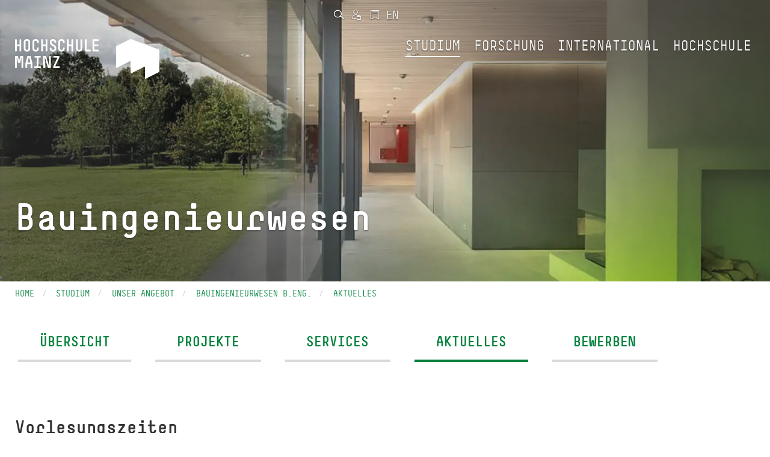

--- FILE ---
content_type: text/html; charset=utf-8
request_url: https://www.hs-mainz.de/studium/studiengaenge/technik/bauingenieurwesen-beng/aktuelles/monat/2023/5/
body_size: 27851
content:
<!DOCTYPE html>
<html lang="de">
<head>

<meta charset="utf-8">
<!-- 
	This website is powered by TYPO3 - inspiring people to share!
	TYPO3 is a free open source Content Management Framework initially created by Kasper Skaarhoj and licensed under GNU/GPL.
	TYPO3 is copyright 1998-2026 of Kasper Skaarhoj. Extensions are copyright of their respective owners.
	Information and contribution at https://typo3.org/
-->




<meta name="generator" content="TYPO3 CMS">
<meta name="viewport" content="width=device-width, initial-scale=1.0">
<meta name="keywords" content="studieren, lehre, weiterbildung, mainz, hochschule mainz,">
<meta name="description" content="Das Morgen gestalten – Im Verbund der drei Fachbereiche Gestaltung, Technik und Wirtschaft">
<meta name="twitter:card" content="summary">
<meta name="apple-mobile-web-app-capable" content="yes">
<meta name="mobile-web-app-capable" content="yes">


<link rel="stylesheet" href="/_assets/e6ee9b8cb45bef781478b150e86de722/Theme/Stylesheet/main.min.css?1762156341" media="all" title="Default">
<link rel="stylesheet" href="/typo3temp/assets/compressed/merged-6ccd8b54001ec683ee05896d3b0365e2.css?1762156624" media="all">



<script src="/typo3temp/assets/compressed/merged-3240d919be94943d5b08edd903446b73.js?1762156624"></script>


<link rel="prev" href="/studium/studiengaenge/technik/bauingenieurwesen-beng/services/"><link rel="next" href="/studium/studiengaenge/technik/bauingenieurwesen-beng/bewerben/">            <link rel="shortcut icon" href="/fileadmin/Icons/HSM_LOGO-V-32x32.png" type="image/x-icon">
            <link rel="apple-touch-icon" href="/fileadmin/Icons/HSM_LOGO-V-180x180.png">
            <meta name="msapplication-square150x150logo" content="/fileadmin/Icons/HSM_LOGO-V-150x150.png">
            <meta name="msapplication-wide310x150logo" content="/fileadmin/Icons/HSM_LOGO-V-310x150.png">
            <meta name="msapplication-square310x310logo" content="/fileadmin/Icons/HSM_LOGO-V-310x310.png"><title>Bauingenieurwesen, Bachelor of Engineering - Aktuelles | Hochschule Mainz</title><!-- Matomo Tag Manager -->
    <script>
        var _mtm = window._mtm = window._mtm || [];
        _mtm.push({'mtm.startTime': (new Date().getTime()), 'event': 'mtm.Start'});
        (function() {
            var d=document, g=d.createElement('script'), s=d.getElementsByTagName('script')[0];
            g.async=true; g.src='https://piwik.hs-mainz.de/js/container_8Lod3dlO.js'; s.parentNode.insertBefore(g,s);
        })();
    </script>
<!-- End Matomo Tag Manager -->
<link rel="canonical" href="https://www.hs-mainz.de/studium/studiengaenge/technik/bauingenieurwesen-beng/aktuelles/monat/2023/5/"/>
</head>
<body class="###CLASS### no-js">
<div id="main" class="m-scene">
    <div class="inner-wrap discipline1 default">
        
	
		<div class="body-inner-wrap ">
			<div class="loader-icon-wrap">
				<div class="loader-icon">

					

					<span class="loader"></span>
				</div>
			</div>
			


		<nav id="main-navbar" class="navbar navbar-inverse navbar-fixed-top transparent-background scene_element scene_element--fadeindown">
			<div class="container">
				<div class="navbar-header">
					<button type="button" class="navbar-toggle collapsed" data-toggle="collapse" data-target="#main-navbar-collapse" aria-expanded="false" aria-controls="navbar">
						<span class="sr-only">Toggle navigation</span>
						<span class="icon-bar"></span>
						<span class="icon-bar"></span>
						<span class="icon-bar"></span>
					</button>

					
	<div class="navbar-brand">
		
				<a href="/">
					
	
	
	

	<div class="inner-wrap">
		<span class="logo long">
			<svg xmlns="http://www.w3.org/2000/svg" xmlns:xlink="http://www.w3.org/1999/xlink" version="1.1" id="Ebene_1" x="0px" y="0px" width="180px" height="25px" viewBox="0 0 180 25" enable-background="new 0 0 180 25" xml:space="preserve">
<g>
	<g>
		<path fill="#FFFFFF" d="M43.778,19.781c-0.289,0-0.51-0.221-0.51-0.51v-4.676h-2.753v4.676c0,0.289-0.221,0.51-0.51,0.51h-0.714    c-0.289,0-0.51-0.221-0.51-0.51V8.187c0-0.289,0.221-0.51,0.51-0.51h0.714c0.289,0,0.51,0.221,0.51,0.51v4.676h2.753V8.187    c0-0.289,0.221-0.51,0.51-0.51h0.714c0.289,0,0.51,0.221,0.51,0.51v11.084c0,0.289-0.221,0.51-0.51,0.51H43.778z"/>
		<path fill="#FFFFFF" d="M47.672,10.431c0-1.632,1.326-2.94,2.94-2.94h0.51c1.615,0,2.94,1.31,2.94,2.94v6.596    c0,1.615-1.326,2.939-2.94,2.939h-0.51c-1.615,0-2.94-1.324-2.94-2.939V10.431z M49.406,17.027c0,0.662,0.527,1.207,1.207,1.207    h0.51c0.68,0,1.207-0.545,1.207-1.207v-6.596c0-0.663-0.527-1.207-1.207-1.207h-0.51c-0.68,0-1.207,0.544-1.207,1.207V17.027z"/>
		<path fill="#FFFFFF" d="M59.657,19.969c-1.615,0-2.941-1.311-2.941-2.941v-6.595c0-1.615,1.326-2.94,2.941-2.94h0.527    c1.632,0,2.958,1.326,2.958,2.94v0.356c0,0.289-0.221,0.511-0.51,0.511h-0.714c-0.289,0-0.51-0.222-0.51-0.511v-0.356    c0-0.663-0.544-1.207-1.224-1.207h-0.527c-0.663,0-1.207,0.544-1.207,1.207v6.595c0,0.664,0.544,1.207,1.207,1.207h0.527    c0.68,0,1.224-0.543,1.224-1.207v-0.543c0-0.289,0.221-0.51,0.51-0.51h0.714c0.289,0,0.51,0.221,0.51,0.51v0.543    c0,1.633-1.326,2.941-2.958,2.941H59.657z"/>
		<path fill="#FFFFFF" d="M70.706,19.781c-0.289,0-0.51-0.221-0.51-0.51v-4.676h-2.753v4.676c0,0.289-0.221,0.51-0.51,0.51h-0.714    c-0.289,0-0.51-0.221-0.51-0.51V8.187c0-0.289,0.221-0.51,0.51-0.51h0.714c0.289,0,0.51,0.221,0.51,0.51v4.676h2.753V8.187    c0-0.289,0.221-0.51,0.51-0.51h0.714c0.289,0,0.51,0.221,0.51,0.51v11.084c0,0.289-0.221,0.51-0.51,0.51H70.706z"/>
		<path fill="#FFFFFF" d="M77.455,19.969c-1.632,0-2.94-1.326-2.94-2.941v-0.373c0-0.289,0.221-0.51,0.51-0.51h0.714    c0.289,0,0.51,0.221,0.51,0.51v0.373c0,0.664,0.527,1.207,1.207,1.207h0.68c0.68,0,1.207-0.543,1.207-1.207v-0.543    c0-2.363-4.674-1.955-4.674-5.525v-0.527c0-1.615,1.326-2.94,2.941-2.94h0.374c1.615,0,2.941,1.326,2.941,2.94v0.356    c0,0.289-0.221,0.511-0.51,0.511h-0.714c-0.289,0-0.51-0.222-0.51-0.511v-0.356c0-0.663-0.544-1.207-1.207-1.207H77.61    c-0.663,0-1.207,0.544-1.207,1.207v0.527c0,2.177,4.674,1.854,4.674,5.525v0.543c0,1.615-1.309,2.941-2.94,2.941H77.455z"/>
		<path fill="#FFFFFF" d="M86.584,19.969c-1.615,0-2.941-1.311-2.941-2.941v-6.595c0-1.615,1.326-2.94,2.941-2.94h0.527    c1.632,0,2.958,1.326,2.958,2.94v0.356c0,0.289-0.221,0.511-0.51,0.511h-0.714c-0.289,0-0.51-0.222-0.51-0.511v-0.356    c0-0.663-0.544-1.207-1.224-1.207h-0.527c-0.663,0-1.207,0.544-1.207,1.207v6.595c0,0.664,0.544,1.207,1.207,1.207h0.527    c0.68,0,1.224-0.543,1.224-1.207v-0.543c0-0.289,0.221-0.51,0.51-0.51h0.714c0.289,0,0.51,0.221,0.51,0.51v0.543    c0,1.633-1.326,2.941-2.958,2.941H86.584z"/>
		<path fill="#FFFFFF" d="M97.634,19.781c-0.289,0-0.51-0.221-0.51-0.51v-4.676h-2.753v4.676c0,0.289-0.221,0.51-0.51,0.51h-0.714    c-0.289,0-0.51-0.221-0.51-0.51V8.187c0-0.289,0.221-0.51,0.51-0.51h0.714c0.289,0,0.51,0.221,0.51,0.51v4.676h2.753V8.187    c0-0.289,0.221-0.51,0.51-0.51h0.714c0.289,0,0.51,0.221,0.51,0.51v11.084c0,0.289-0.221,0.51-0.51,0.51H97.634z"/>
		<path fill="#FFFFFF" d="M104.536,19.969c-1.615,0-2.924-1.326-2.924-2.941V8.188c0-0.289,0.221-0.51,0.51-0.51h0.697    c0.289,0,0.51,0.221,0.51,0.51v8.839c0,0.664,0.544,1.207,1.207,1.207h0.374c0.663,0,1.207-0.543,1.207-1.207V8.188    c0-0.289,0.221-0.51,0.51-0.51h0.697c0.289,0,0.51,0.221,0.51,0.51v8.839c0,1.615-1.309,2.941-2.924,2.941H104.536z"/>
		<path fill="#FFFFFF" d="M111.795,19.781c-0.289,0-0.51-0.221-0.51-0.51V8.187c0-0.289,0.221-0.51,0.51-0.51h0.714    c0.289,0,0.51,0.221,0.51,0.51v9.86h3.638c0.289,0,0.51,0.221,0.51,0.51v0.715c0,0.289-0.221,0.51-0.51,0.51H111.795z"/>
		<path fill="#FFFFFF" d="M120.244,19.781c-0.289,0-0.51-0.221-0.51-0.51V8.17c0-0.272,0.221-0.493,0.51-0.493h5.202    c0.289,0,0.527,0.221,0.527,0.51v0.714c0,0.272-0.238,0.51-0.527,0.51h-3.978v3.452h3.621c0.289,0,0.527,0.221,0.527,0.51v0.715    c0,0.287-0.238,0.51-0.527,0.51h-3.621v3.451h3.995c0.289,0,0.51,0.221,0.51,0.51v0.713c0,0.289-0.221,0.51-0.51,0.51H120.244    L120.244,19.781z"/>
		<path fill="#FFFFFF" d="M143.5,19.781c-0.289,0-0.51-0.221-0.51-0.51v-7.633c0-0.425,0.119-1.836,0.136-2.006h-0.391    c-0.017,0.17-0.187,1.581-0.306,2.006l-0.867,2.959c-0.068,0.238-0.272,0.34-0.493,0.34h-0.884c-0.221,0-0.425-0.102-0.493-0.34    l-0.867-2.959c-0.119-0.425-0.289-1.836-0.306-2.006h-0.391c0.017,0.17,0.136,1.581,0.136,2.006v7.633    c0,0.289-0.221,0.51-0.51,0.51h-0.714c-0.306,0-0.51-0.221-0.51-0.51V8.187c0-0.289,0.221-0.51,0.51-0.51h1.955    c0.221,0,0.425,0.119,0.476,0.322l0.969,3.995c0.085,0.323,0.17,1.14,0.187,1.328c0.017-0.188,0.102-1.005,0.187-1.328L141.783,8    c0.051-0.203,0.255-0.322,0.476-0.322h1.955c0.289,0,0.51,0.221,0.51,0.51v11.084c0,0.289-0.221,0.51-0.51,0.51H143.5z"/>
		<path fill="#FFFFFF" d="M153.071,19.271c0,0.289-0.221,0.51-0.51,0.51h-0.714c-0.289,0-0.51-0.221-0.51-0.51V15.99h-3.467v3.281    c0,0.289-0.204,0.51-0.493,0.51h-0.731c-0.289,0-0.51-0.221-0.51-0.51v-4.217c0-0.018,0-0.051,0.017-0.102l1.818-6.903    c0.068-0.255,0.272-0.374,0.51-0.374h2.244c0.238,0,0.442,0.119,0.51,0.374l1.819,6.903c0.017,0.051,0.017,0.084,0.017,0.102    V19.271z M149.807,9.411h-0.408l-1.258,4.847h2.923L149.807,9.411z"/>
		<path fill="#FFFFFF" d="M155.791,19.781c-0.289,0-0.51-0.221-0.51-0.51v-0.715c0-0.289,0.221-0.51,0.51-0.51h1.921V9.41h-1.734    c-0.289,0-0.51-0.221-0.51-0.51V8.186c0-0.289,0.221-0.51,0.51-0.51h5.202c0.289,0,0.51,0.221,0.51,0.51V8.9    c0,0.289-0.221,0.51-0.51,0.51h-1.734v8.637h1.921c0.289,0,0.51,0.221,0.51,0.51v0.715c0,0.289-0.221,0.51-0.51,0.51H155.791z"/>
		<path fill="#FFFFFF" d="M168.898,19.781c-0.204,0-0.425-0.102-0.493-0.34l-2.295-7.803c-0.136-0.425-0.374-1.854-0.391-2.023    h-0.408c0.017,0.17,0.153,1.599,0.153,2.023v7.633c0,0.289-0.221,0.51-0.51,0.51h-0.714c-0.289,0-0.51-0.221-0.51-0.51V8.187    c0-0.289,0.238-0.51,0.527-0.51h1.955c0.204,0,0.425,0.085,0.493,0.322L169,15.803c0.136,0.441,0.374,1.871,0.391,2.041h0.408    c-0.017-0.17-0.153-1.6-0.153-2.041V8.187c0-0.289,0.221-0.51,0.51-0.51h0.714c0.289,0,0.51,0.221,0.51,0.51v11.084    c0,0.289-0.221,0.51-0.51,0.51H168.898z"/>
		<path fill="#FFFFFF" d="M173.931,19.781c-0.289,0-0.51-0.221-0.51-0.51v-0.613c0-0.289,0.034-0.355,0.136-0.578l4.029-8.669    h-3.468c-0.289,0-0.527-0.221-0.527-0.51V8.187c0-0.289,0.221-0.51,0.51-0.51h5.032c0.289,0,0.51,0.221,0.51,0.51v0.697    c0,0.033-0.017,0.271-0.136,0.526l-4.029,8.638h4.012c0.289,0,0.51,0.221,0.51,0.51v0.713c0,0.289-0.221,0.51-0.51,0.51H173.931    L173.931,19.781z"/>
		<path fill="#FFFFFF" d="M1.962,5.294c0,0,0-0.478,0.425-0.69l7.944-3.991c0,0,0.425-0.213,0.87-0.045l16.698,6.291    c0,0,0.445,0.167,0.445,0.645v12.301c0,0,0,0.477-0.425,0.689l-7.944,3.99c0,0-0.425,0.213-0.425-0.264v-6.777    c0,0,0-0.477-0.425-0.264l-7.944,3.99c0,0-0.425,0.215-0.425-0.264v-6.775c0,0,0-0.479-0.425-0.266l-7.944,3.992    c0,0-0.425,0.213-0.425-0.264V5.294L1.962,5.294z"/>
	</g>
</g>
</svg>
		</span>
		<span class="logo short">
			<svg xmlns="http://www.w3.org/2000/svg" xmlns:xlink="http://www.w3.org/1999/xlink" version="1.1" id="Ebene_1" x="0px" y="0px" width="180px" height="25px" viewBox="0 0 180 25" enable-background="new 0 0 180 25" xml:space="preserve">
<g>
	<g>
		<path fill="#FFFFFF" d="M43.778,19.781c-0.289,0-0.51-0.221-0.51-0.51v-4.676h-2.753v4.676c0,0.289-0.221,0.51-0.51,0.51h-0.714    c-0.289,0-0.51-0.221-0.51-0.51V8.187c0-0.289,0.221-0.51,0.51-0.51h0.714c0.289,0,0.51,0.221,0.51,0.51v4.676h2.753V8.187    c0-0.289,0.221-0.51,0.51-0.51h0.714c0.289,0,0.51,0.221,0.51,0.51v11.084c0,0.289-0.221,0.51-0.51,0.51H43.778z"/>
		<path fill="#FFFFFF" d="M47.672,10.431c0-1.632,1.326-2.94,2.94-2.94h0.51c1.615,0,2.94,1.31,2.94,2.94v6.596    c0,1.615-1.326,2.939-2.94,2.939h-0.51c-1.615,0-2.94-1.324-2.94-2.939V10.431z M49.406,17.027c0,0.662,0.527,1.207,1.207,1.207    h0.51c0.68,0,1.207-0.545,1.207-1.207v-6.596c0-0.663-0.527-1.207-1.207-1.207h-0.51c-0.68,0-1.207,0.544-1.207,1.207V17.027z"/>
		<path fill="#FFFFFF" d="M59.657,19.969c-1.615,0-2.941-1.311-2.941-2.941v-6.595c0-1.615,1.326-2.94,2.941-2.94h0.527    c1.632,0,2.958,1.326,2.958,2.94v0.356c0,0.289-0.221,0.511-0.51,0.511h-0.714c-0.289,0-0.51-0.222-0.51-0.511v-0.356    c0-0.663-0.544-1.207-1.224-1.207h-0.527c-0.663,0-1.207,0.544-1.207,1.207v6.595c0,0.664,0.544,1.207,1.207,1.207h0.527    c0.68,0,1.224-0.543,1.224-1.207v-0.543c0-0.289,0.221-0.51,0.51-0.51h0.714c0.289,0,0.51,0.221,0.51,0.51v0.543    c0,1.633-1.326,2.941-2.958,2.941H59.657z"/>
		<path fill="#FFFFFF" d="M70.706,19.781c-0.289,0-0.51-0.221-0.51-0.51v-4.676h-2.753v4.676c0,0.289-0.221,0.51-0.51,0.51h-0.714    c-0.289,0-0.51-0.221-0.51-0.51V8.187c0-0.289,0.221-0.51,0.51-0.51h0.714c0.289,0,0.51,0.221,0.51,0.51v4.676h2.753V8.187    c0-0.289,0.221-0.51,0.51-0.51h0.714c0.289,0,0.51,0.221,0.51,0.51v11.084c0,0.289-0.221,0.51-0.51,0.51H70.706z"/>
		<path fill="#FFFFFF" d="M77.455,19.969c-1.632,0-2.94-1.326-2.94-2.941v-0.373c0-0.289,0.221-0.51,0.51-0.51h0.714    c0.289,0,0.51,0.221,0.51,0.51v0.373c0,0.664,0.527,1.207,1.207,1.207h0.68c0.68,0,1.207-0.543,1.207-1.207v-0.543    c0-2.363-4.674-1.955-4.674-5.525v-0.527c0-1.615,1.326-2.94,2.941-2.94h0.374c1.615,0,2.941,1.326,2.941,2.94v0.356    c0,0.289-0.221,0.511-0.51,0.511h-0.714c-0.289,0-0.51-0.222-0.51-0.511v-0.356c0-0.663-0.544-1.207-1.207-1.207H77.61    c-0.663,0-1.207,0.544-1.207,1.207v0.527c0,2.177,4.674,1.854,4.674,5.525v0.543c0,1.615-1.309,2.941-2.94,2.941H77.455z"/>
		<path fill="#FFFFFF" d="M86.584,19.969c-1.615,0-2.941-1.311-2.941-2.941v-6.595c0-1.615,1.326-2.94,2.941-2.94h0.527    c1.632,0,2.958,1.326,2.958,2.94v0.356c0,0.289-0.221,0.511-0.51,0.511h-0.714c-0.289,0-0.51-0.222-0.51-0.511v-0.356    c0-0.663-0.544-1.207-1.224-1.207h-0.527c-0.663,0-1.207,0.544-1.207,1.207v6.595c0,0.664,0.544,1.207,1.207,1.207h0.527    c0.68,0,1.224-0.543,1.224-1.207v-0.543c0-0.289,0.221-0.51,0.51-0.51h0.714c0.289,0,0.51,0.221,0.51,0.51v0.543    c0,1.633-1.326,2.941-2.958,2.941H86.584z"/>
		<path fill="#FFFFFF" d="M97.634,19.781c-0.289,0-0.51-0.221-0.51-0.51v-4.676h-2.753v4.676c0,0.289-0.221,0.51-0.51,0.51h-0.714    c-0.289,0-0.51-0.221-0.51-0.51V8.187c0-0.289,0.221-0.51,0.51-0.51h0.714c0.289,0,0.51,0.221,0.51,0.51v4.676h2.753V8.187    c0-0.289,0.221-0.51,0.51-0.51h0.714c0.289,0,0.51,0.221,0.51,0.51v11.084c0,0.289-0.221,0.51-0.51,0.51H97.634z"/>
		<path fill="#FFFFFF" d="M104.536,19.969c-1.615,0-2.924-1.326-2.924-2.941V8.188c0-0.289,0.221-0.51,0.51-0.51h0.697    c0.289,0,0.51,0.221,0.51,0.51v8.839c0,0.664,0.544,1.207,1.207,1.207h0.374c0.663,0,1.207-0.543,1.207-1.207V8.188    c0-0.289,0.221-0.51,0.51-0.51h0.697c0.289,0,0.51,0.221,0.51,0.51v8.839c0,1.615-1.309,2.941-2.924,2.941H104.536z"/>
		<path fill="#FFFFFF" d="M111.795,19.781c-0.289,0-0.51-0.221-0.51-0.51V8.187c0-0.289,0.221-0.51,0.51-0.51h0.714    c0.289,0,0.51,0.221,0.51,0.51v9.86h3.638c0.289,0,0.51,0.221,0.51,0.51v0.715c0,0.289-0.221,0.51-0.51,0.51H111.795z"/>
		<path fill="#FFFFFF" d="M120.244,19.781c-0.289,0-0.51-0.221-0.51-0.51V8.17c0-0.272,0.221-0.493,0.51-0.493h5.202    c0.289,0,0.527,0.221,0.527,0.51v0.714c0,0.272-0.238,0.51-0.527,0.51h-3.978v3.452h3.621c0.289,0,0.527,0.221,0.527,0.51v0.715    c0,0.287-0.238,0.51-0.527,0.51h-3.621v3.451h3.995c0.289,0,0.51,0.221,0.51,0.51v0.713c0,0.289-0.221,0.51-0.51,0.51H120.244    L120.244,19.781z"/>
		<path fill="#FFFFFF" d="M143.5,19.781c-0.289,0-0.51-0.221-0.51-0.51v-7.633c0-0.425,0.119-1.836,0.136-2.006h-0.391    c-0.017,0.17-0.187,1.581-0.306,2.006l-0.867,2.959c-0.068,0.238-0.272,0.34-0.493,0.34h-0.884c-0.221,0-0.425-0.102-0.493-0.34    l-0.867-2.959c-0.119-0.425-0.289-1.836-0.306-2.006h-0.391c0.017,0.17,0.136,1.581,0.136,2.006v7.633    c0,0.289-0.221,0.51-0.51,0.51h-0.714c-0.306,0-0.51-0.221-0.51-0.51V8.187c0-0.289,0.221-0.51,0.51-0.51h1.955    c0.221,0,0.425,0.119,0.476,0.322l0.969,3.995c0.085,0.323,0.17,1.14,0.187,1.328c0.017-0.188,0.102-1.005,0.187-1.328L141.783,8    c0.051-0.203,0.255-0.322,0.476-0.322h1.955c0.289,0,0.51,0.221,0.51,0.51v11.084c0,0.289-0.221,0.51-0.51,0.51H143.5z"/>
		<path fill="#FFFFFF" d="M153.071,19.271c0,0.289-0.221,0.51-0.51,0.51h-0.714c-0.289,0-0.51-0.221-0.51-0.51V15.99h-3.467v3.281    c0,0.289-0.204,0.51-0.493,0.51h-0.731c-0.289,0-0.51-0.221-0.51-0.51v-4.217c0-0.018,0-0.051,0.017-0.102l1.818-6.903    c0.068-0.255,0.272-0.374,0.51-0.374h2.244c0.238,0,0.442,0.119,0.51,0.374l1.819,6.903c0.017,0.051,0.017,0.084,0.017,0.102    V19.271z M149.807,9.411h-0.408l-1.258,4.847h2.923L149.807,9.411z"/>
		<path fill="#FFFFFF" d="M155.791,19.781c-0.289,0-0.51-0.221-0.51-0.51v-0.715c0-0.289,0.221-0.51,0.51-0.51h1.921V9.41h-1.734    c-0.289,0-0.51-0.221-0.51-0.51V8.186c0-0.289,0.221-0.51,0.51-0.51h5.202c0.289,0,0.51,0.221,0.51,0.51V8.9    c0,0.289-0.221,0.51-0.51,0.51h-1.734v8.637h1.921c0.289,0,0.51,0.221,0.51,0.51v0.715c0,0.289-0.221,0.51-0.51,0.51H155.791z"/>
		<path fill="#FFFFFF" d="M168.898,19.781c-0.204,0-0.425-0.102-0.493-0.34l-2.295-7.803c-0.136-0.425-0.374-1.854-0.391-2.023    h-0.408c0.017,0.17,0.153,1.599,0.153,2.023v7.633c0,0.289-0.221,0.51-0.51,0.51h-0.714c-0.289,0-0.51-0.221-0.51-0.51V8.187    c0-0.289,0.238-0.51,0.527-0.51h1.955c0.204,0,0.425,0.085,0.493,0.322L169,15.803c0.136,0.441,0.374,1.871,0.391,2.041h0.408    c-0.017-0.17-0.153-1.6-0.153-2.041V8.187c0-0.289,0.221-0.51,0.51-0.51h0.714c0.289,0,0.51,0.221,0.51,0.51v11.084    c0,0.289-0.221,0.51-0.51,0.51H168.898z"/>
		<path fill="#FFFFFF" d="M173.931,19.781c-0.289,0-0.51-0.221-0.51-0.51v-0.613c0-0.289,0.034-0.355,0.136-0.578l4.029-8.669    h-3.468c-0.289,0-0.527-0.221-0.527-0.51V8.187c0-0.289,0.221-0.51,0.51-0.51h5.032c0.289,0,0.51,0.221,0.51,0.51v0.697    c0,0.033-0.017,0.271-0.136,0.526l-4.029,8.638h4.012c0.289,0,0.51,0.221,0.51,0.51v0.713c0,0.289-0.221,0.51-0.51,0.51H173.931    L173.931,19.781z"/>
		<path fill="#FFFFFF" d="M1.962,5.294c0,0,0-0.478,0.425-0.69l7.944-3.991c0,0,0.425-0.213,0.87-0.045l16.698,6.291    c0,0,0.445,0.167,0.445,0.645v12.301c0,0,0,0.477-0.425,0.689l-7.944,3.99c0,0-0.425,0.213-0.425-0.264v-6.777    c0,0,0-0.477-0.425-0.264l-7.944,3.99c0,0-0.425,0.215-0.425-0.264v-6.775c0,0,0-0.479-0.425-0.266l-7.944,3.992    c0,0-0.425,0.213-0.425-0.264V5.294L1.962,5.294z"/>
	</g>
</g>
</svg>
		</span>
		<span class="logo default">
			<svg xmlns="http://www.w3.org/2000/svg" viewBox="0 0 377.94666 103.93333" height="103.93333" width="377.94666" xml:space="preserve" id="svg2" version="1.1">
    <defs id="defs6"/>
    <g transform="matrix(1.3333333,0,0,-1.3333333,0,103.93333)" id="g10">
        <g transform="scale(0.1)" id="g12">
            <path id="path14" fill="#ffffff" fill-opacity="1" fill-rule="nonzero" stroke="none" d="m 1634.1,538.594 h -102.31 c -5.66,0 -10,4.332 -10,9.996 v 217.609 c 0,5.332 4.34,9.664 10,9.664 h 101.97 c 5.67,0 10.33,-4.332 10.33,-10 v -13.996 c 0,-5.332 -4.66,-9.996 -10.33,-9.996 h -77.98 v -67.648 h 70.99 c 5.66,0 10.33,-4.332 10.33,-9.996 V 650.23 c 0,-5.667 -4.67,-10 -10.33,-10 h -70.99 v -67.648 h 78.32 c 5.66,0 9.99,-4.332 9.99,-9.996 V 548.59 c 0,-5.664 -4.33,-9.996 -9.99,-9.996 z m -157.41,0 h -95.31 c -5.66,0 -9.99,4.332 -9.99,9.996 v 217.273 c 0,5.668 4.33,10 9.99,10 h 14 c 5.67,0 10,-4.332 10,-10 V 572.582 h 71.31 c 5.67,0 10,-4.332 10,-9.996 V 548.59 c 0,-5.664 -4.33,-9.996 -10,-9.996 z m -215.61,-3.668 h -7.33 c -31.66,0 -57.32,25.992 -57.32,57.652 v 173.285 c 0,5.668 4.34,10 10,10 h 13.66 c 5.67,0 10,-4.332 10,-10 V 592.578 c 0,-12.996 10.67,-23.66 23.66,-23.66 h 7.33 c 13,0 23.66,10.664 23.66,23.66 v 173.285 c 0,5.668 4.34,10 10,10 h 13.66 c 5.67,0 10,-4.332 10,-10 V 592.578 c 0,-31.66 -25.66,-57.652 -57.32,-57.652 z m -129.3,3.668 h -13.99 c -5.67,0 -10,4.332 -10,9.996 v 91.64 h -53.98 v -91.64 c 0,-5.664 -4.34,-9.996 -10,-9.996 h -14 c -5.66,0 -10,4.332 -10,9.996 v 217.273 c 0,5.668 4.34,10 10,10 h 14 c 5.66,0 10,-4.332 10,-10 v -91.64 h 53.98 v 91.64 c 0,5.668 4.33,10 10,10 h 13.99 c 5.67,0 10,-4.332 10,-10 V 548.59 c 0,-5.664 -4.33,-9.996 -10,-9.996 z M 917.508,534.926 H 907.18 c -31.66,0 -57.653,25.66 -57.653,57.652 v 129.297 c 0,31.66 25.993,57.652 57.653,57.652 h 10.328 c 31.992,0 57.984,-25.992 57.984,-57.652 v -6.996 c 0,-5.664 -4.332,-9.996 -9.996,-9.996 H 951.5 c -5.664,0 -9.996,4.332 -9.996,9.996 v 6.996 c 0,13 -10.664,23.66 -23.996,23.66 H 907.18 c -13,0 -23.664,-10.66 -23.664,-23.66 V 592.578 c 0,-12.996 10.664,-23.66 23.664,-23.66 h 10.328 c 13.332,0 23.996,10.664 23.996,23.66 v 10.664 c 0,5.664 4.332,9.996 9.996,9.996 h 13.996 c 5.664,0 9.996,-4.332 9.996,-9.996 v -10.664 c 0,-31.992 -25.992,-57.652 -57.984,-57.652 z m -165.621,0 h -13.332 c -31.989,0 -57.649,25.992 -57.649,57.652 v 7.332 c 0,5.664 4.332,9.996 9.996,9.996 h 13.996 c 5.665,0 9.997,-4.332 9.997,-9.996 v -7.332 c 0,-12.996 10.332,-23.66 23.66,-23.66 h 13.332 c 13.328,0 23.66,10.664 23.66,23.66 v 10.664 c 0,46.321 -91.645,38.324 -91.645,108.305 v 10.328 c 0,31.66 25.996,57.652 57.653,57.652 h 7.332 c 31.66,0 57.652,-25.992 57.652,-57.652 v -6.996 c 0,-5.664 -4.332,-9.996 -9.996,-9.996 h -14 c -5.664,0 -9.996,4.332 -9.996,9.996 v 6.996 c 0,13 -10.664,23.66 -23.66,23.66 h -7.332 c -12.996,0 -23.66,-10.66 -23.66,-23.66 v -10.328 c 0,-42.656 91.64,-36.324 91.64,-108.305 v -10.664 c 0,-31.66 -25.656,-57.652 -57.648,-57.652 z m -126.633,3.668 h -13.996 c -5.668,0 -10,4.332 -10,9.996 v 91.64 h -53.985 v -91.64 c 0,-5.664 -4.332,-9.996 -9.996,-9.996 h -13.996 c -5.668,0 -10,4.332 -10,9.996 v 217.273 c 0,5.668 4.332,10 10,10 h 13.996 c 5.664,0 9.996,-4.332 9.996,-10 v -91.64 h 53.985 v 91.64 c 0,5.668 4.332,10 10,10 h 13.996 c 5.664,0 9.996,-4.332 9.996,-10 V 548.59 c 0,-5.664 -4.332,-9.996 -9.996,-9.996 z m -215.277,-3.668 h -10.332 c -31.657,0 -57.649,25.66 -57.649,57.652 v 129.297 c 0,31.66 25.992,57.652 57.649,57.652 h 10.332 c 31.992,0 57.984,-25.992 57.984,-57.652 v -6.996 c 0,-5.664 -4.332,-9.996 -9.996,-9.996 h -13.996 c -5.664,0 -9.996,4.332 -9.996,9.996 v 6.996 c 0,13 -10.664,23.66 -23.996,23.66 h -10.332 c -12.997,0 -23.661,-10.66 -23.661,-23.66 V 592.578 c 0,-12.996 10.664,-23.66 23.661,-23.66 h 10.332 c 13.332,0 23.996,10.664 23.996,23.66 v 10.664 c 0,5.664 4.332,9.996 9.996,9.996 h 13.996 c 5.664,0 9.996,-4.332 9.996,-9.996 v -10.664 c 0,-31.992 -25.992,-57.652 -57.984,-57.652 z m -204.7,186.949 V 592.578 c 0,-12.996 10.332,-23.66 23.661,-23.66 h 10 c 13.328,0 23.66,10.664 23.66,23.66 v 129.297 c 0,13 -10.332,23.66 -23.66,23.66 h -10 c -13.329,0 -23.661,-10.66 -23.661,-23.66 z M 171.289,592.578 v 129.297 c 0,31.992 25.992,57.652 57.649,57.652 h 10 c 31.656,0 57.652,-25.66 57.652,-57.652 V 592.578 c 0,-31.66 -25.996,-57.652 -57.652,-57.652 h -10 c -31.657,0 -57.649,25.992 -57.649,57.652 z m -59.32,-53.984 H 97.9727 c -5.6641,0 -9.9961,4.332 -9.9961,9.996 v 91.64 H 33.9922 v -91.64 c 0,-5.664 -4.332,-9.996 -10,-9.996 H 9.99609 C 4.33203,538.594 0,542.926 0,548.59 v 217.273 c 0,5.668 4.33203,10 9.99609,10 H 23.9922 c 5.668,0 10,-4.332 10,-10 v -91.64 h 53.9844 v 91.64 c 0,5.668 4.332,10 9.9961,10 h 13.9963 c 5.668,0 10,-4.332 10,-10 V 548.59 c 0,-5.664 -4.332,-9.996 -10,-9.996 z M 868.742,212.598 h -108.98 c -5.664,0 -9.996,4.332 -9.996,10 v 11.996 c 0,5.668 0.664,7 2.664,11.332 l 78.988,169.969 H 763.43 c -5.668,0 -10.332,4.332 -10.332,9.996 v 14 c 0,5.664 4.332,9.996 10,9.996 h 98.644 c 5.668,0 10,-4.332 10,-9.996 v -13.664 c 0,-0.668 -0.336,-5.332 -2.668,-10.332 L 790.09,246.594 h 78.652 c 5.664,0 9.996,-4.332 9.996,-10 v -13.996 c 0,-5.668 -4.332,-10 -9.996,-10 z m -176.301,0 h -38.66 c -3.996,0 -8.332,2 -9.664,6.668 l -44.988,152.968 c -2.668,8.332 -7.332,36.329 -7.668,39.661 h -7.996 c 0.332,-3.332 3,-31.329 3,-39.661 V 222.598 c 0,-5.668 -4.336,-10 -10,-10 h -13.996 c -5.668,0 -10,4.332 -10,10 v 217.293 c 0,5.664 4.668,9.996 10.332,9.996 h 38.324 c 4,0 8.332,-1.664 9.668,-6.332 l 44.988,-152.973 c 2.668,-8.664 7.332,-36.656 7.668,-39.988 h 7.996 c -0.332,3.332 -3,31.324 -3,39.988 v 149.309 c 0,5.664 4.332,9.996 10,9.996 h 13.996 c 5.668,0 10,-4.332 10,-9.996 V 222.598 c 0,-5.668 -4.332,-10 -10,-10 z m -194.871,0 H 388.258 c -5.664,0 -9.996,4.332 -9.996,10 v 13.996 c 0,5.668 4.332,10 9.996,10 h 37.66 v 169.301 h -33.992 c -5.664,0 -10,4.332 -10,9.996 v 14 c 0,5.664 4.336,9.996 10,9.996 h 101.98 c 5.664,0 9.996,-4.332 9.996,-9.996 v -14 c 0,-5.664 -4.332,-9.996 -9.996,-9.996 H 459.914 V 246.594 h 37.656 c 5.668,0 10,-4.332 10,-10 v -13.996 c 0,-5.668 -4.332,-10 -10,-10 z M 301.609,320.91 276.945,415.895 h -7.996 L 244.285,320.91 h 57.324 z m 39.325,-15.664 v -82.648 c 0,-5.668 -4.332,-10 -9.996,-10 h -13.997 c -5.668,0 -10,4.332 -10,10 v 64.32 h -67.988 v -64.32 c 0,-5.668 -4,-10 -9.664,-10 h -14.328 c -5.668,0 -10,4.332 -10,10 v 82.648 c 0,0.336 0,1 0.332,2 l 35.66,135.309 c 1.332,5 5.332,7.332 10,7.332 h 43.992 c 4.664,0 8.664,-2.332 9.996,-7.332 l 35.661,-135.309 c 0.332,-1 0.332,-1.664 0.332,-2 z M 150.637,212.598 h -13.996 c -5.664,0 -9.996,4.332 -9.996,10 v 149.636 c 0,8.332 2.332,35.993 2.664,39.329 h -7.664 c -0.336,-3.336 -3.668,-30.997 -6,-39.329 L 98.6484,314.246 c -1.332,-4.668 -5.332,-6.664 -9.664,-6.664 H 71.6523 c -4.332,0 -8.332,1.996 -9.664,6.664 l -16.9961,57.988 c -2.332,8.332 -5.668,35.993 -6,39.329 h -7.6641 c 0.3321,-3.336 2.6641,-30.997 2.6641,-39.329 V 222.598 c 0,-5.668 -4.332,-10 -9.9961,-10 H 10 c -6,0 -10,4.332 -10,10 v 217.293 c 0,5.664 4.33203,9.996 10,9.996 h 38.3242 c 4.3321,0 8.3321,-2.332 9.3321,-6.332 l 18.996,-78.321 c 1.668,-6.332 3.3321,-22.328 3.6641,-25.992 0.3359,3.664 2,19.66 3.668,25.992 l 18.9956,78.321 c 1,4 5,6.332 9.333,6.332 h 38.324 c 5.668,0 10,-4.332 10,-9.996 V 222.598 c 0,-5.668 -4.332,-10 -10,-10 z M 1984.25,625.68 c 0,0 0,15.297 13.7,22.156 l 256.07,128.156 c 0,0 13.7,6.856 28.04,1.473 l 538.25,-202.039 c 0,0 14.34,-5.387 14.34,-20.684 V 151.848 c 0,0 0,-15.301 -13.7,-22.153 L 2564.88,1.53125 c 0,0 -13.7,-6.85156 -13.7,8.44141 V 227.656 c 0,0 0,15.297 -13.7,8.446 L 2281.41,107.938 c 0,0 -13.69,-6.856 -13.69,8.441 v 217.68 c 0,0 0,15.304 -13.7,8.445 l -256.07,-128.16 c 0,0 -13.7,-6.86 -13.7,8.441 v 402.895 0 0"/>
        </g>
    </g>
</svg>
		</span>
	</div>

				</a>
			
	</div>

				</div>

				<div id="main-navbar-collapse" class="navbar-collapse collapse">
					<div class="navbar-right">
						<a class="btn-close" href="#"></a>
						<ul class="nav navbar-nav main-navbar-nav" role="tablist">
							<li class="tools">
								<div class="inner-wrap">
									<span class="primary-tools hidden-xs"><a href="#n--search" data-toggle="tab" aria-controls="n--search" id="btn-search" title="Suchen"><span class="hsmi-search"></span></a><a title="Login" href="/login/"><span class="hsmi-user"></span></a><a class="quicklinks" title="Quicklinks" href="/quicklinks/"><span class="hsmi-icon_quicklinks"></span></a></span><span class="primary-tools hidden-xs"><a href=""
															   class="no-smoothState"
															   title="Auf Englisch umschalten"><span class="hsmi-language-en"></span></a></span>
								</div>
							</li>

							
								
									
								
									
										<li class="main-navbar-nav-item active menu-active">
											<a href="#n6" data-toggle="tab" aria-controls="n6">
												<span class="inner-wrap">Studium</span>
											</a>
										</li>
									
								
									
										<li class="main-navbar-nav-item ">
											<a href="#n2" data-toggle="tab" aria-controls="n2">
												<span class="inner-wrap">Forschung</span>
											</a>
										</li>
									
								
									
										<li class="main-navbar-nav-item ">
											<a href="#n8326" data-toggle="tab" aria-controls="n8326">
												<span class="inner-wrap">International</span>
											</a>
										</li>
									
								
									
										<li class="main-navbar-nav-item ">
											<a href="#n14" data-toggle="tab" aria-controls="n14">
												<span class="inner-wrap">Hochschule</span>
											</a>
										</li>
									
								
									
								
							

						</ul>
					</div>
				</div><!--/.nav-collapse -->
			</div>

			<div class="navigation-pages tab-content">
				
					
						
					
						
							<div role="tabpanel" class="tab-pane container fade in active" id="n6">
								<div class="title">Studium</div>
								
									<ul>
										
											<li class="active ">
												
														<div class="title">
															<div class="inner-wrap">Unser Angebot</div>
														</div>
														
															<ul class="collapse in icon-ul" id="m119">
																
																	<li class="">
																		<div class="inner-wrap">
																			<a href="/hochschule/organisation/fachbereiche/">
																				<i class="icon-li hsmi-arrow-right"></i> Fach&shy;be&shy;reiche
																			</a>
																		</div>
																	</li>
																
																	<li class="">
																		<div class="inner-wrap">
																			<a href="/studium/studiengaenge/uebersicht/">
																				<i class="icon-li hsmi-arrow-right"></i> Studiengänge
																			</a>
																		</div>
																	</li>
																
																	<li class="">
																		<div class="inner-wrap">
																			<a href="/international/studieren/internationale-studiengaenge/">
																				<i class="icon-li hsmi-arrow-right"></i> In&shy;ter&shy;na&shy;tio&shy;nale Studiengänge
																			</a>
																		</div>
																	</li>
																
																	<li class="">
																		<div class="inner-wrap">
																			<a href="/duales-studium/uebersicht/">
																				<i class="icon-li hsmi-arrow-right"></i> Duales Studium
																			</a>
																		</div>
																	</li>
																
															</ul>
														
													
											</li>
										
											<li class="">
												
														<div class="title">
															<div class="inner-wrap">Vor dem Studium</div>
														</div>
														
															<ul class="collapse in icon-ul" id="m4">
																
																	<li class="">
																		<div class="inner-wrap">
																			<a href="https://www.hs-mainz.de/studium/vor-dem-studium/studienorientierung/uebersicht/">
																				<i class="icon-li hsmi-arrow-right"></i> Stu&shy;di&shy;en&shy;o&shy;ri&shy;en&shy;tie&shy;rung
																			</a>
																		</div>
																	</li>
																
																	<li class="">
																		<div class="inner-wrap">
																			<a href="/studium/vor-dem-studium/bewerbung/uebersicht/">
																				<i class="icon-li hsmi-arrow-right"></i> Bewerbung
																			</a>
																		</div>
																	</li>
																
															</ul>
														
													
											</li>
										
											<li class="">
												
														<div class="title">
															<div class="inner-wrap">Im Studium</div>
														</div>
														
															<ul class="collapse in icon-ul" id="m5">
																
																	<li class="">
																		<div class="inner-wrap">
																			<a href="/studium/im-studium/immatrikulation-rueckmeldung-und-exmatrikulation/">
																				<i class="icon-li hsmi-arrow-right"></i> Immatrikulation, Rück&shy;mel&shy;dung und Ex&shy;ma&shy;tri&shy;ku&shy;la&shy;tion
																			</a>
																		</div>
																	</li>
																
																	<li class="">
																		<div class="inner-wrap">
																			<a href="/studium/im-studium/anerkennung/">
																				<i class="icon-li hsmi-arrow-right"></i> An&shy;er&shy;ken&shy;nung und An&shy;rech&shy;nung
																			</a>
																		</div>
																	</li>
																
																	<li class="">
																		<div class="inner-wrap">
																			<a href="/studium/im-studium/services/uebersicht/">
																				<i class="icon-li hsmi-arrow-right"></i> Services
																			</a>
																		</div>
																	</li>
																
																	<li class="">
																		<div class="inner-wrap">
																			<a href="/studium/services/fachbereichsuebergreifend/bibliothek/">
																				<i class="icon-li hsmi-arrow-right"></i> Bibliothek
																			</a>
																		</div>
																	</li>
																
																	<li class="">
																		<div class="inner-wrap">
																			<a href="/studium/im-studium/studierendenvertretung/">
																				<i class="icon-li hsmi-arrow-right"></i> Stu­die­ren­den­ver­tre­tung
																			</a>
																		</div>
																	</li>
																
																	<li class="">
																		<div class="inner-wrap">
																			<a href="/studium/im-studium/finanzierung-und-stipendien/">
																				<i class="icon-li hsmi-arrow-right"></i> Finanzierung und Stipendien
																			</a>
																		</div>
																	</li>
																
																	<li class="">
																		<div class="inner-wrap">
																			<a href="/hochschule/organisation/gleichstellung/familiengerechte-hochschule/">
																				<i class="icon-li hsmi-arrow-right"></i> Familiengerechte Hochschule
																			</a>
																		</div>
																	</li>
																
																	<li class="">
																		<div class="inner-wrap">
																			<a href="/studium/im-studium/leben-in-mainz/">
																				<i class="icon-li hsmi-arrow-right"></i> Leben in Mainz
																			</a>
																		</div>
																	</li>
																
															</ul>
														
													
											</li>
										
											<li class="">
												
														<div class="title">
															<div class="inner-wrap">Nach dem Studium</div>
														</div>
														
															<ul class="collapse in icon-ul" id="m17">
																
																	<li class="">
																		<div class="inner-wrap">
																			<a href="/studium/services/fachbereichsuebergreifend/career-center/uebersicht/">
																				<i class="icon-li hsmi-arrow-right"></i> Career Center
																			</a>
																		</div>
																	</li>
																
																	<li class="">
																		<div class="inner-wrap">
																			<a href="/studium/nach-dem-studium/alumni/uebersicht/">
																				<i class="icon-li hsmi-arrow-right"></i> Alumni
																			</a>
																		</div>
																	</li>
																
																	<li class="">
																		<div class="inner-wrap">
																			<a href="/forschung/service/gruendungsservice/">
																				<i class="icon-li hsmi-arrow-right"></i> Gründungsservice
																			</a>
																		</div>
																	</li>
																
																	<li class="">
																		<div class="inner-wrap">
																			<a href="/forschung/service/kooperative-promotionen/ueberblick/">
																				<i class="icon-li hsmi-arrow-right"></i> Kooperative Promotionen
																			</a>
																		</div>
																	</li>
																
															</ul>
														
													
											</li>
										
									</ul>
								
							</div>
						
					
						
							<div role="tabpanel" class="tab-pane container fade " id="n2">
								<div class="title">Forschung</div>
								
									<ul>
										
											<li class="">
												
														<div class="title">
															<div class="inner-wrap">Forschung &amp; Transfer</div>
														</div>
														
															<ul class="collapse in icon-ul" id="m44">
																
																	<li class="">
																		<div class="inner-wrap">
																			<a href="/forschung/forschung-transfer/strategie-und-ziele/">
																				<i class="icon-li hsmi-arrow-right"></i> Strategie und Ziele
																			</a>
																		</div>
																	</li>
																
																	<li class="">
																		<div class="inner-wrap">
																			<a href="/forschung/forschung-transfer/schwerpunkte/">
																				<i class="icon-li hsmi-arrow-right"></i> Schwerpunkte
																			</a>
																		</div>
																	</li>
																
																	<li class="">
																		<div class="inner-wrap">
																			<a href="/forschung/forschung-transfer/projekte/aktuelles/">
																				<i class="icon-li hsmi-arrow-right"></i> Projekte
																			</a>
																		</div>
																	</li>
																
																	<li class="">
																		<div class="inner-wrap">
																			<a href="/forschung/forschung-transfer/projekte/empower/">
																				<i class="icon-li hsmi-arrow-right"></i> EMPOWER
																			</a>
																		</div>
																	</li>
																
																	<li class="">
																		<div class="inner-wrap">
																			<a href="/forschung/forschung-transfer/projekte/fdmhawrlp/">
																				<i class="icon-li hsmi-arrow-right"></i> FDM@HAW-rlp
																			</a>
																		</div>
																	</li>
																
																	<li class="">
																		<div class="inner-wrap">
																			<a href="/forschung/forschung-transfer/promotionshawrlp/">
																				<i class="icon-li hsmi-arrow-right"></i> promotion@HAW-rlp
																			</a>
																		</div>
																	</li>
																
															</ul>
														
													
											</li>
										
											<li class="">
												
														<div class="title">
															<div class="inner-wrap">Service</div>
														</div>
														
															<ul class="collapse in icon-ul" id="m46">
																
																	<li class="">
																		<div class="inner-wrap">
																			<a href="/forschung/service/abteilung-forschung-und-transfer/">
																				<i class="icon-li hsmi-arrow-right"></i> Services für Forschung &amp; Transfer
																			</a>
																		</div>
																	</li>
																
																	<li class="">
																		<div class="inner-wrap">
																			<a href="/forschung/service/forschungsfoerderung/">
																				<i class="icon-li hsmi-arrow-right"></i> For&shy;schungs&shy;för&shy;de&shy;rung
																			</a>
																		</div>
																	</li>
																
																	<li class="">
																		<div class="inner-wrap">
																			<a href="/forschung/service/kooperative-promotionen/ueberblick/">
																				<i class="icon-li hsmi-arrow-right"></i> Kooperative Promotionen
																			</a>
																		</div>
																	</li>
																
																	<li class="">
																		<div class="inner-wrap">
																			<a href="/forschung/service/gruendungsservice/">
																				<i class="icon-li hsmi-arrow-right"></i> Gründungsservice
																			</a>
																		</div>
																	</li>
																
																	<li class="">
																		<div class="inner-wrap">
																			<a href="/hochschule/organisation/gleichstellung/frauen-in-der-wissenschaft/">
																				<i class="icon-li hsmi-arrow-right"></i> Frauen in der Wis&shy;sen&shy;schaft
																			</a>
																		</div>
																	</li>
																
																	<li class="">
																		<div class="inner-wrap">
																			<a href="/forschung/service/transferlabor/">
																				<i class="icon-li hsmi-arrow-right"></i> Transferlabor
																			</a>
																		</div>
																	</li>
																
																	<li class="">
																		<div class="inner-wrap">
																			<a href="/forschung/service/qualifizierung/">
																				<i class="icon-li hsmi-arrow-right"></i> Qualifizierung
																			</a>
																		</div>
																	</li>
																
															</ul>
														
													
											</li>
										
											<li class="">
												
														<div class="title">
															<div class="inner-wrap">Strukturen</div>
														</div>
														
															<ul class="collapse in icon-ul" id="m47">
																
																	<li class="">
																		<div class="inner-wrap">
																			<a href="/forschung/strukturen/institute/">
																				<i class="icon-li hsmi-arrow-right"></i> Institute
																			</a>
																		</div>
																	</li>
																
																	<li class="">
																		<div class="inner-wrap">
																			<a href="/forschung/strukturen/mainzed/uebersicht/">
																				<i class="icon-li hsmi-arrow-right"></i> mainzed
																			</a>
																		</div>
																	</li>
																
																	<li class="">
																		<div class="inner-wrap">
																			<a href="/forschung/strukturen/allianzen/">
																				<i class="icon-li hsmi-arrow-right"></i> Allianzen
																			</a>
																		</div>
																	</li>
																
																	<li class="">
																		<div class="inner-wrap">
																			<a href="/forschung/strukturen/amtliche-pruefstelle/">
																				<i class="icon-li hsmi-arrow-right"></i> Amtliche Prüfstelle
																			</a>
																		</div>
																	</li>
																
															</ul>
														
													
											</li>
										
									</ul>
								
							</div>
						
					
						
							<div role="tabpanel" class="tab-pane container fade " id="n8326">
								<div class="title">International</div>
								
									<ul>
										
											<li class="">
												
														<div class="title">
															<div class="inner-wrap">Studieren an der Hochschule Mainz</div>
														</div>
														
															<ul class="collapse in icon-ul" id="m8327">
																
																	<li class="">
																		<div class="inner-wrap">
																			<a href="/international/studieren/internationale-studieninteressierte/">
																				<i class="icon-li hsmi-arrow-right"></i> In&shy;ter&shy;na&shy;tio&shy;nale Stu&shy;di&shy;en&shy;in&shy;ter&shy;es&shy;sier&shy;te
																			</a>
																		</div>
																	</li>
																
																	<li class="">
																		<div class="inner-wrap">
																			<a href="/international/studieren/internationale-austauschstudierende/">
																				<i class="icon-li hsmi-arrow-right"></i> In&shy;ter&shy;na&shy;tio&shy;nale Austauschstu&shy;die&shy;ren&shy;de
																			</a>
																		</div>
																	</li>
																
																	<li class="">
																		<div class="inner-wrap">
																			<a href="/international/studieren/internationale-vollzeitstudierende/">
																				<i class="icon-li hsmi-arrow-right"></i> In&shy;ter&shy;na&shy;tio&shy;nale Vollzeitstu&shy;die&shy;ren&shy;de
																			</a>
																		</div>
																	</li>
																
																	<li class="">
																		<div class="inner-wrap">
																			<a href="/international/studieren/internationale-studiengaenge/">
																				<i class="icon-li hsmi-arrow-right"></i> In&shy;ter&shy;na&shy;tio&shy;nale Studiengänge
																			</a>
																		</div>
																	</li>
																
																	<li class="">
																		<div class="inner-wrap">
																			<a href="/studium/im-studium/finanzierung-und-stipendien/">
																				<i class="icon-li hsmi-arrow-right"></i> Stu&shy;di&shy;en&shy;fi&shy;nan&shy;zie&shy;rung und Stipendien
																			</a>
																		</div>
																	</li>
																
																	<li class="">
																		<div class="inner-wrap">
																			<a href="https://www.bids-mainz.de/">
																				<i class="icon-li hsmi-arrow-right"></i> PASCH-Schüler*innen
																			</a>
																		</div>
																	</li>
																
															</ul>
														
													
											</li>
										
											<li class="">
												
														<div class="title">
															<div class="inner-wrap">Aufenthalte im Ausland</div>
														</div>
														
															<ul class="collapse in icon-ul" id="m8619">
																
																	<li class="">
																		<div class="inner-wrap">
																			<a href="/international/auslandsaufenthalte/studieren-im-ausland/">
																				<i class="icon-li hsmi-arrow-right"></i> Studieren im Ausland
																			</a>
																		</div>
																	</li>
																
																	<li class="">
																		<div class="inner-wrap">
																			<a href="/international/profil/erasmus/">
																				<i class="icon-li hsmi-arrow-right"></i> Erasmus+
																			</a>
																		</div>
																	</li>
																
																	<li class="">
																		<div class="inner-wrap">
																			<a href="/international/auslandsaufenthalte/auslandsaufenthalte-fuer-lehrende-und-personal/">
																				<i class="icon-li hsmi-arrow-right"></i> Auslandsaufenthalte für Lehrende und Personal
																			</a>
																		</div>
																	</li>
																
															</ul>
														
													
											</li>
										
											<li class="">
												
														<div class="title">
															<div class="inner-wrap">Kooperationen und Projekte</div>
														</div>
														
															<ul class="collapse in icon-ul" id="m8620">
																
																	<li class="">
																		<div class="inner-wrap">
																			<a href="/international/kooperationen-und-projekte/unternehmen/">
																				<i class="icon-li hsmi-arrow-right"></i> Unternehmen
																			</a>
																		</div>
																	</li>
																
																	<li class="">
																		<div class="inner-wrap">
																			<a href="/international/kooperationen-und-projekte/international-young-professionals-academy-iypa/">
																				<i class="icon-li hsmi-arrow-right"></i> In&shy;ter&shy;na&shy;tio&shy;nal Young Professionals Academy (IYPA)
																			</a>
																		</div>
																	</li>
																
																	<li class="">
																		<div class="inner-wrap">
																			<a href="/international/kooperationen-und-projekte/global-outreach-through-action-and-leadership-goal/">
																				<i class="icon-li hsmi-arrow-right"></i> Global Outreach through Action and Leadership (GOAL)
																			</a>
																		</div>
																	</li>
																
															</ul>
														
													
											</li>
										
											<li class="">
												
														<div class="title">
															<div class="inner-wrap">In&shy;ter&shy;na&shy;tio&shy;nales Profil</div>
														</div>
														
															<ul class="collapse in icon-ul" id="m18">
																
																	<li class="">
																		<div class="inner-wrap">
																			<a href="/international/profil/international-office/">
																				<i class="icon-li hsmi-arrow-right"></i> In&shy;ter&shy;na&shy;tio&shy;nal Office
																			</a>
																		</div>
																	</li>
																
																	<li class="">
																		<div class="inner-wrap">
																			<a href="/international/profil/strategie/">
																				<i class="icon-li hsmi-arrow-right"></i> Strategie
																			</a>
																		</div>
																	</li>
																
																	<li class="">
																		<div class="inner-wrap">
																			<a href="/international/profil/partnerhochschulen/">
																				<i class="icon-li hsmi-arrow-right"></i> Part&shy;ner&shy;hoch&shy;schu&shy;len
																			</a>
																		</div>
																	</li>
																
																	<li class="">
																		<div class="inner-wrap">
																			<a href="/international/profil/international-days-2025/">
																				<i class="icon-li hsmi-arrow-right"></i> In&shy;ter&shy;na&shy;tio&shy;nal Days 2025
																			</a>
																		</div>
																	</li>
																
															</ul>
														
													
											</li>
										
									</ul>
								
							</div>
						
					
						
							<div role="tabpanel" class="tab-pane container fade " id="n14">
								<div class="title">Hochschule</div>
								
									<ul>
										
											<li class="">
												
														<div class="title">
															<div class="inner-wrap">Profil</div>
														</div>
														
															<ul class="collapse in icon-ul" id="m126">
																
																	<li class="">
																		<div class="inner-wrap">
																			<a href="/hochschule/profil/ueber-die-hochschule/">
																				<i class="icon-li hsmi-arrow-right"></i> Über die Hochschule
																			</a>
																		</div>
																	</li>
																
																	<li class="">
																		<div class="inner-wrap">
																			<a href="/hochschule/aktuelles/lux-pavillon/">
																				<i class="icon-li hsmi-arrow-right"></i> LUX Pavillon
																			</a>
																		</div>
																	</li>
																
																	<li class="">
																		<div class="inner-wrap">
																			<a href="/microsites/hochschule/lucy/">
																				<i class="icon-li hsmi-arrow-right"></i> LUCY
																			</a>
																		</div>
																	</li>
																
																	<li class="">
																		<div class="inner-wrap">
																			<a href="/hochschule/profil/unser-neuer-campus/">
																				<i class="icon-li hsmi-arrow-right"></i> Unser neuer Campus
																			</a>
																		</div>
																	</li>
																
																	<li class="">
																		<div class="inner-wrap">
																			<a href="/hochschule/profil/geschichte/">
																				<i class="icon-li hsmi-arrow-right"></i> Geschichte
																			</a>
																		</div>
																	</li>
																
															</ul>
														
													
											</li>
										
											<li class="">
												
														<div class="title">
															<div class="inner-wrap">Organisation</div>
														</div>
														
															<ul class="collapse in icon-ul" id="m49">
																
																	<li class="">
																		<div class="inner-wrap">
																			<a href="/hochschule/organisation/hochschulleitung/">
																				<i class="icon-li hsmi-arrow-right"></i> Hochschulleitung
																			</a>
																		</div>
																	</li>
																
																	<li class="">
																		<div class="inner-wrap">
																			<a href="/hochschule/organisation/hochschulverwaltung/">
																				<i class="icon-li hsmi-arrow-right"></i> Hochschulverwaltung
																			</a>
																		</div>
																	</li>
																
																	<li class="">
																		<div class="inner-wrap">
																			<a href="/hochschule/organisation/sichere-hochschule/">
																				<i class="icon-li hsmi-arrow-right"></i> Sichere Hochschule
																			</a>
																		</div>
																	</li>
																
																	<li class="">
																		<div class="inner-wrap">
																			<a href="/hochschule/organisation/gleichstellung/unser-angebot/">
																				<i class="icon-li hsmi-arrow-right"></i> Gleichstellung
																			</a>
																		</div>
																	</li>
																
																	<li class="">
																		<div class="inner-wrap">
																			<a href="/hochschule/organisation/fachbereiche/">
																				<i class="icon-li hsmi-arrow-right"></i> Fach&shy;be&shy;reiche
																			</a>
																		</div>
																	</li>
																
																	<li class="">
																		<div class="inner-wrap">
																			<a href="/hochschule/organisation/gremien/">
																				<i class="icon-li hsmi-arrow-right"></i> Gremien
																			</a>
																		</div>
																	</li>
																
																	<li class="">
																		<div class="inner-wrap">
																			<a href="/personenverzeichnis/">
																				<i class="icon-li hsmi-arrow-right"></i> Per&shy;so&shy;nen&shy;ver&shy;zeich&shy;nis
																			</a>
																		</div>
																	</li>
																
																	<li class="">
																		<div class="inner-wrap">
																			<a href="/karriere/">
																				<i class="icon-li hsmi-arrow-right"></i> Karriere an der Hochschule
																			</a>
																		</div>
																	</li>
																
																	<li class="">
																		<div class="inner-wrap">
																			<a href="/hochschule/organisation/foerdervereine/">
																				<i class="icon-li hsmi-arrow-right"></i> Fördervereine
																			</a>
																		</div>
																	</li>
																
															</ul>
														
													
											</li>
										
											<li class="">
												
														<div class="title">
															<div class="inner-wrap">Qualität</div>
														</div>
														
															<ul class="collapse in icon-ul" id="m48">
																
																	<li class="">
																		<div class="inner-wrap">
																			<a href="/hochschule/qualitaet/lehre/">
																				<i class="icon-li hsmi-arrow-right"></i> Lehre
																			</a>
																		</div>
																	</li>
																
																	<li class="">
																		<div class="inner-wrap">
																			<a href="/hochschule/qualitaet/kompetenzzentrum/ueber-uns/">
																				<i class="icon-li hsmi-arrow-right"></i> Kompetenzzentrum
																			</a>
																		</div>
																	</li>
																
																	<li class="">
																		<div class="inner-wrap">
																			<a href="/hochschule/qualitaet/personalentwicklung/angebote/">
																				<i class="icon-li hsmi-arrow-right"></i> Per&shy;so&shy;nal&shy;ent&shy;wick&shy;lung
																			</a>
																		</div>
																	</li>
																
																	<li class="">
																		<div class="inner-wrap">
																			<a href="/hochschule/qualitaet/qualitaet-in-der-umsetzung/qualitaet-im-studium/">
																				<i class="icon-li hsmi-arrow-right"></i> QM Studium &amp; Lehre
																			</a>
																		</div>
																	</li>
																
																	<li class="">
																		<div class="inner-wrap">
																			<a href="/hochschule/qualitaet/qm-zentrale-verwaltung/das-projekt/">
																				<i class="icon-li hsmi-arrow-right"></i> QM Zentrale Verwaltung
																			</a>
																		</div>
																	</li>
																
																	<li class="">
																		<div class="inner-wrap">
																			<a href="/spielwiese/hinweisgeberschutzgesetz/">
																				<i class="icon-li hsmi-arrow-right"></i> Meldestelle für Hinweisgeber
																			</a>
																		</div>
																	</li>
																
															</ul>
														
													
											</li>
										
											<li class="">
												
														<div class="title">
															<div class="inner-wrap">Aktuelles</div>
														</div>
														
															<ul class="collapse in icon-ul" id="m51">
																
																	<li class="">
																		<div class="inner-wrap">
																			<a href="/hochschule/aktuelles/events/">
																				<i class="icon-li hsmi-arrow-right"></i> Events
																			</a>
																		</div>
																	</li>
																
																	<li class="">
																		<div class="inner-wrap">
																			<a href="/hochschule/aktuelles/news/">
																				<i class="icon-li hsmi-arrow-right"></i> News
																			</a>
																		</div>
																	</li>
																
																	<li class="">
																		<div class="inner-wrap">
																			<a href="/hochschule/aktuelles/preis-des-hochschulrats/">
																				<i class="icon-li hsmi-arrow-right"></i> Preis des Hochschulrats
																			</a>
																		</div>
																	</li>
																
																	<li class="">
																		<div class="inner-wrap">
																			<a href="/presse/kommunikation/">
																				<i class="icon-li hsmi-arrow-right"></i> Presse / Kommunikation
																			</a>
																		</div>
																	</li>
																
																	<li class="">
																		<div class="inner-wrap">
																			<a href="/hochschule/aktuelles/publikationen/">
																				<i class="icon-li hsmi-arrow-right"></i> Publikationen
																			</a>
																		</div>
																	</li>
																
															</ul>
														
													
											</li>
										
									</ul>
								
							</div>
						
					
						
					
				
				<div role="tabpanel" class="tab-pane container fade" id="n--search">
					<div class="title">
						Suche
					</div>
					<div class="tx_solr">
    <div class="tx-solr-search-form">
        <form method="get" action="/suche/" data-suggest="/?eID=tx_solr_suggest&id=1027&L=0&filters=%7B%0A%0A%7D" accept-charset="utf-8">

            <input class="tx-solr-q js-solr-q" name="tx_solr[q]"  value="" placeholder="Ich suche..." type="text">
            <button type="submit" class="tx-solr-submit" value="Suchen"><span class="hsmi-search"></span></button>
        </form>
    </div>
</div>


				</div>
			</div>
		</nav>
	




		<nav id="main-navbar-mobile" class="navbar navbar-inverse navbar-fixed-top">
			<div class="container">
				<div class="navbar-header">
					<button type="button" class="navbar-toggle collapsed" onclick="$('#main-navbar-mobile, body').toggleClass('navigation-pages-shown');" data-toggle="collapse" data-target="#main-navbar-mobile-nav" aria-expanded="false" aria-controls="navbar">
						<span class="sr-only">Toggle navigation</span>
						<span class="icon-bar"></span>
						<span class="icon-bar"></span>
						<span class="icon-bar"></span>
					</button>
					<div class="navbar-header-home">
						
	<div class="navbar-brand">
		
				<a href="/">
					
	
	
	

	<div class="inner-wrap">
		<span class="logo long">
			<svg xmlns="http://www.w3.org/2000/svg" xmlns:xlink="http://www.w3.org/1999/xlink" version="1.1" id="Ebene_1" x="0px" y="0px" width="180px" height="25px" viewBox="0 0 180 25" enable-background="new 0 0 180 25" xml:space="preserve">
<g>
	<g>
		<path fill="#FFFFFF" d="M43.778,19.781c-0.289,0-0.51-0.221-0.51-0.51v-4.676h-2.753v4.676c0,0.289-0.221,0.51-0.51,0.51h-0.714    c-0.289,0-0.51-0.221-0.51-0.51V8.187c0-0.289,0.221-0.51,0.51-0.51h0.714c0.289,0,0.51,0.221,0.51,0.51v4.676h2.753V8.187    c0-0.289,0.221-0.51,0.51-0.51h0.714c0.289,0,0.51,0.221,0.51,0.51v11.084c0,0.289-0.221,0.51-0.51,0.51H43.778z"/>
		<path fill="#FFFFFF" d="M47.672,10.431c0-1.632,1.326-2.94,2.94-2.94h0.51c1.615,0,2.94,1.31,2.94,2.94v6.596    c0,1.615-1.326,2.939-2.94,2.939h-0.51c-1.615,0-2.94-1.324-2.94-2.939V10.431z M49.406,17.027c0,0.662,0.527,1.207,1.207,1.207    h0.51c0.68,0,1.207-0.545,1.207-1.207v-6.596c0-0.663-0.527-1.207-1.207-1.207h-0.51c-0.68,0-1.207,0.544-1.207,1.207V17.027z"/>
		<path fill="#FFFFFF" d="M59.657,19.969c-1.615,0-2.941-1.311-2.941-2.941v-6.595c0-1.615,1.326-2.94,2.941-2.94h0.527    c1.632,0,2.958,1.326,2.958,2.94v0.356c0,0.289-0.221,0.511-0.51,0.511h-0.714c-0.289,0-0.51-0.222-0.51-0.511v-0.356    c0-0.663-0.544-1.207-1.224-1.207h-0.527c-0.663,0-1.207,0.544-1.207,1.207v6.595c0,0.664,0.544,1.207,1.207,1.207h0.527    c0.68,0,1.224-0.543,1.224-1.207v-0.543c0-0.289,0.221-0.51,0.51-0.51h0.714c0.289,0,0.51,0.221,0.51,0.51v0.543    c0,1.633-1.326,2.941-2.958,2.941H59.657z"/>
		<path fill="#FFFFFF" d="M70.706,19.781c-0.289,0-0.51-0.221-0.51-0.51v-4.676h-2.753v4.676c0,0.289-0.221,0.51-0.51,0.51h-0.714    c-0.289,0-0.51-0.221-0.51-0.51V8.187c0-0.289,0.221-0.51,0.51-0.51h0.714c0.289,0,0.51,0.221,0.51,0.51v4.676h2.753V8.187    c0-0.289,0.221-0.51,0.51-0.51h0.714c0.289,0,0.51,0.221,0.51,0.51v11.084c0,0.289-0.221,0.51-0.51,0.51H70.706z"/>
		<path fill="#FFFFFF" d="M77.455,19.969c-1.632,0-2.94-1.326-2.94-2.941v-0.373c0-0.289,0.221-0.51,0.51-0.51h0.714    c0.289,0,0.51,0.221,0.51,0.51v0.373c0,0.664,0.527,1.207,1.207,1.207h0.68c0.68,0,1.207-0.543,1.207-1.207v-0.543    c0-2.363-4.674-1.955-4.674-5.525v-0.527c0-1.615,1.326-2.94,2.941-2.94h0.374c1.615,0,2.941,1.326,2.941,2.94v0.356    c0,0.289-0.221,0.511-0.51,0.511h-0.714c-0.289,0-0.51-0.222-0.51-0.511v-0.356c0-0.663-0.544-1.207-1.207-1.207H77.61    c-0.663,0-1.207,0.544-1.207,1.207v0.527c0,2.177,4.674,1.854,4.674,5.525v0.543c0,1.615-1.309,2.941-2.94,2.941H77.455z"/>
		<path fill="#FFFFFF" d="M86.584,19.969c-1.615,0-2.941-1.311-2.941-2.941v-6.595c0-1.615,1.326-2.94,2.941-2.94h0.527    c1.632,0,2.958,1.326,2.958,2.94v0.356c0,0.289-0.221,0.511-0.51,0.511h-0.714c-0.289,0-0.51-0.222-0.51-0.511v-0.356    c0-0.663-0.544-1.207-1.224-1.207h-0.527c-0.663,0-1.207,0.544-1.207,1.207v6.595c0,0.664,0.544,1.207,1.207,1.207h0.527    c0.68,0,1.224-0.543,1.224-1.207v-0.543c0-0.289,0.221-0.51,0.51-0.51h0.714c0.289,0,0.51,0.221,0.51,0.51v0.543    c0,1.633-1.326,2.941-2.958,2.941H86.584z"/>
		<path fill="#FFFFFF" d="M97.634,19.781c-0.289,0-0.51-0.221-0.51-0.51v-4.676h-2.753v4.676c0,0.289-0.221,0.51-0.51,0.51h-0.714    c-0.289,0-0.51-0.221-0.51-0.51V8.187c0-0.289,0.221-0.51,0.51-0.51h0.714c0.289,0,0.51,0.221,0.51,0.51v4.676h2.753V8.187    c0-0.289,0.221-0.51,0.51-0.51h0.714c0.289,0,0.51,0.221,0.51,0.51v11.084c0,0.289-0.221,0.51-0.51,0.51H97.634z"/>
		<path fill="#FFFFFF" d="M104.536,19.969c-1.615,0-2.924-1.326-2.924-2.941V8.188c0-0.289,0.221-0.51,0.51-0.51h0.697    c0.289,0,0.51,0.221,0.51,0.51v8.839c0,0.664,0.544,1.207,1.207,1.207h0.374c0.663,0,1.207-0.543,1.207-1.207V8.188    c0-0.289,0.221-0.51,0.51-0.51h0.697c0.289,0,0.51,0.221,0.51,0.51v8.839c0,1.615-1.309,2.941-2.924,2.941H104.536z"/>
		<path fill="#FFFFFF" d="M111.795,19.781c-0.289,0-0.51-0.221-0.51-0.51V8.187c0-0.289,0.221-0.51,0.51-0.51h0.714    c0.289,0,0.51,0.221,0.51,0.51v9.86h3.638c0.289,0,0.51,0.221,0.51,0.51v0.715c0,0.289-0.221,0.51-0.51,0.51H111.795z"/>
		<path fill="#FFFFFF" d="M120.244,19.781c-0.289,0-0.51-0.221-0.51-0.51V8.17c0-0.272,0.221-0.493,0.51-0.493h5.202    c0.289,0,0.527,0.221,0.527,0.51v0.714c0,0.272-0.238,0.51-0.527,0.51h-3.978v3.452h3.621c0.289,0,0.527,0.221,0.527,0.51v0.715    c0,0.287-0.238,0.51-0.527,0.51h-3.621v3.451h3.995c0.289,0,0.51,0.221,0.51,0.51v0.713c0,0.289-0.221,0.51-0.51,0.51H120.244    L120.244,19.781z"/>
		<path fill="#FFFFFF" d="M143.5,19.781c-0.289,0-0.51-0.221-0.51-0.51v-7.633c0-0.425,0.119-1.836,0.136-2.006h-0.391    c-0.017,0.17-0.187,1.581-0.306,2.006l-0.867,2.959c-0.068,0.238-0.272,0.34-0.493,0.34h-0.884c-0.221,0-0.425-0.102-0.493-0.34    l-0.867-2.959c-0.119-0.425-0.289-1.836-0.306-2.006h-0.391c0.017,0.17,0.136,1.581,0.136,2.006v7.633    c0,0.289-0.221,0.51-0.51,0.51h-0.714c-0.306,0-0.51-0.221-0.51-0.51V8.187c0-0.289,0.221-0.51,0.51-0.51h1.955    c0.221,0,0.425,0.119,0.476,0.322l0.969,3.995c0.085,0.323,0.17,1.14,0.187,1.328c0.017-0.188,0.102-1.005,0.187-1.328L141.783,8    c0.051-0.203,0.255-0.322,0.476-0.322h1.955c0.289,0,0.51,0.221,0.51,0.51v11.084c0,0.289-0.221,0.51-0.51,0.51H143.5z"/>
		<path fill="#FFFFFF" d="M153.071,19.271c0,0.289-0.221,0.51-0.51,0.51h-0.714c-0.289,0-0.51-0.221-0.51-0.51V15.99h-3.467v3.281    c0,0.289-0.204,0.51-0.493,0.51h-0.731c-0.289,0-0.51-0.221-0.51-0.51v-4.217c0-0.018,0-0.051,0.017-0.102l1.818-6.903    c0.068-0.255,0.272-0.374,0.51-0.374h2.244c0.238,0,0.442,0.119,0.51,0.374l1.819,6.903c0.017,0.051,0.017,0.084,0.017,0.102    V19.271z M149.807,9.411h-0.408l-1.258,4.847h2.923L149.807,9.411z"/>
		<path fill="#FFFFFF" d="M155.791,19.781c-0.289,0-0.51-0.221-0.51-0.51v-0.715c0-0.289,0.221-0.51,0.51-0.51h1.921V9.41h-1.734    c-0.289,0-0.51-0.221-0.51-0.51V8.186c0-0.289,0.221-0.51,0.51-0.51h5.202c0.289,0,0.51,0.221,0.51,0.51V8.9    c0,0.289-0.221,0.51-0.51,0.51h-1.734v8.637h1.921c0.289,0,0.51,0.221,0.51,0.51v0.715c0,0.289-0.221,0.51-0.51,0.51H155.791z"/>
		<path fill="#FFFFFF" d="M168.898,19.781c-0.204,0-0.425-0.102-0.493-0.34l-2.295-7.803c-0.136-0.425-0.374-1.854-0.391-2.023    h-0.408c0.017,0.17,0.153,1.599,0.153,2.023v7.633c0,0.289-0.221,0.51-0.51,0.51h-0.714c-0.289,0-0.51-0.221-0.51-0.51V8.187    c0-0.289,0.238-0.51,0.527-0.51h1.955c0.204,0,0.425,0.085,0.493,0.322L169,15.803c0.136,0.441,0.374,1.871,0.391,2.041h0.408    c-0.017-0.17-0.153-1.6-0.153-2.041V8.187c0-0.289,0.221-0.51,0.51-0.51h0.714c0.289,0,0.51,0.221,0.51,0.51v11.084    c0,0.289-0.221,0.51-0.51,0.51H168.898z"/>
		<path fill="#FFFFFF" d="M173.931,19.781c-0.289,0-0.51-0.221-0.51-0.51v-0.613c0-0.289,0.034-0.355,0.136-0.578l4.029-8.669    h-3.468c-0.289,0-0.527-0.221-0.527-0.51V8.187c0-0.289,0.221-0.51,0.51-0.51h5.032c0.289,0,0.51,0.221,0.51,0.51v0.697    c0,0.033-0.017,0.271-0.136,0.526l-4.029,8.638h4.012c0.289,0,0.51,0.221,0.51,0.51v0.713c0,0.289-0.221,0.51-0.51,0.51H173.931    L173.931,19.781z"/>
		<path fill="#FFFFFF" d="M1.962,5.294c0,0,0-0.478,0.425-0.69l7.944-3.991c0,0,0.425-0.213,0.87-0.045l16.698,6.291    c0,0,0.445,0.167,0.445,0.645v12.301c0,0,0,0.477-0.425,0.689l-7.944,3.99c0,0-0.425,0.213-0.425-0.264v-6.777    c0,0,0-0.477-0.425-0.264l-7.944,3.99c0,0-0.425,0.215-0.425-0.264v-6.775c0,0,0-0.479-0.425-0.266l-7.944,3.992    c0,0-0.425,0.213-0.425-0.264V5.294L1.962,5.294z"/>
	</g>
</g>
</svg>
		</span>
		<span class="logo short">
			<svg xmlns="http://www.w3.org/2000/svg" xmlns:xlink="http://www.w3.org/1999/xlink" version="1.1" id="Ebene_1" x="0px" y="0px" width="180px" height="25px" viewBox="0 0 180 25" enable-background="new 0 0 180 25" xml:space="preserve">
<g>
	<g>
		<path fill="#FFFFFF" d="M43.778,19.781c-0.289,0-0.51-0.221-0.51-0.51v-4.676h-2.753v4.676c0,0.289-0.221,0.51-0.51,0.51h-0.714    c-0.289,0-0.51-0.221-0.51-0.51V8.187c0-0.289,0.221-0.51,0.51-0.51h0.714c0.289,0,0.51,0.221,0.51,0.51v4.676h2.753V8.187    c0-0.289,0.221-0.51,0.51-0.51h0.714c0.289,0,0.51,0.221,0.51,0.51v11.084c0,0.289-0.221,0.51-0.51,0.51H43.778z"/>
		<path fill="#FFFFFF" d="M47.672,10.431c0-1.632,1.326-2.94,2.94-2.94h0.51c1.615,0,2.94,1.31,2.94,2.94v6.596    c0,1.615-1.326,2.939-2.94,2.939h-0.51c-1.615,0-2.94-1.324-2.94-2.939V10.431z M49.406,17.027c0,0.662,0.527,1.207,1.207,1.207    h0.51c0.68,0,1.207-0.545,1.207-1.207v-6.596c0-0.663-0.527-1.207-1.207-1.207h-0.51c-0.68,0-1.207,0.544-1.207,1.207V17.027z"/>
		<path fill="#FFFFFF" d="M59.657,19.969c-1.615,0-2.941-1.311-2.941-2.941v-6.595c0-1.615,1.326-2.94,2.941-2.94h0.527    c1.632,0,2.958,1.326,2.958,2.94v0.356c0,0.289-0.221,0.511-0.51,0.511h-0.714c-0.289,0-0.51-0.222-0.51-0.511v-0.356    c0-0.663-0.544-1.207-1.224-1.207h-0.527c-0.663,0-1.207,0.544-1.207,1.207v6.595c0,0.664,0.544,1.207,1.207,1.207h0.527    c0.68,0,1.224-0.543,1.224-1.207v-0.543c0-0.289,0.221-0.51,0.51-0.51h0.714c0.289,0,0.51,0.221,0.51,0.51v0.543    c0,1.633-1.326,2.941-2.958,2.941H59.657z"/>
		<path fill="#FFFFFF" d="M70.706,19.781c-0.289,0-0.51-0.221-0.51-0.51v-4.676h-2.753v4.676c0,0.289-0.221,0.51-0.51,0.51h-0.714    c-0.289,0-0.51-0.221-0.51-0.51V8.187c0-0.289,0.221-0.51,0.51-0.51h0.714c0.289,0,0.51,0.221,0.51,0.51v4.676h2.753V8.187    c0-0.289,0.221-0.51,0.51-0.51h0.714c0.289,0,0.51,0.221,0.51,0.51v11.084c0,0.289-0.221,0.51-0.51,0.51H70.706z"/>
		<path fill="#FFFFFF" d="M77.455,19.969c-1.632,0-2.94-1.326-2.94-2.941v-0.373c0-0.289,0.221-0.51,0.51-0.51h0.714    c0.289,0,0.51,0.221,0.51,0.51v0.373c0,0.664,0.527,1.207,1.207,1.207h0.68c0.68,0,1.207-0.543,1.207-1.207v-0.543    c0-2.363-4.674-1.955-4.674-5.525v-0.527c0-1.615,1.326-2.94,2.941-2.94h0.374c1.615,0,2.941,1.326,2.941,2.94v0.356    c0,0.289-0.221,0.511-0.51,0.511h-0.714c-0.289,0-0.51-0.222-0.51-0.511v-0.356c0-0.663-0.544-1.207-1.207-1.207H77.61    c-0.663,0-1.207,0.544-1.207,1.207v0.527c0,2.177,4.674,1.854,4.674,5.525v0.543c0,1.615-1.309,2.941-2.94,2.941H77.455z"/>
		<path fill="#FFFFFF" d="M86.584,19.969c-1.615,0-2.941-1.311-2.941-2.941v-6.595c0-1.615,1.326-2.94,2.941-2.94h0.527    c1.632,0,2.958,1.326,2.958,2.94v0.356c0,0.289-0.221,0.511-0.51,0.511h-0.714c-0.289,0-0.51-0.222-0.51-0.511v-0.356    c0-0.663-0.544-1.207-1.224-1.207h-0.527c-0.663,0-1.207,0.544-1.207,1.207v6.595c0,0.664,0.544,1.207,1.207,1.207h0.527    c0.68,0,1.224-0.543,1.224-1.207v-0.543c0-0.289,0.221-0.51,0.51-0.51h0.714c0.289,0,0.51,0.221,0.51,0.51v0.543    c0,1.633-1.326,2.941-2.958,2.941H86.584z"/>
		<path fill="#FFFFFF" d="M97.634,19.781c-0.289,0-0.51-0.221-0.51-0.51v-4.676h-2.753v4.676c0,0.289-0.221,0.51-0.51,0.51h-0.714    c-0.289,0-0.51-0.221-0.51-0.51V8.187c0-0.289,0.221-0.51,0.51-0.51h0.714c0.289,0,0.51,0.221,0.51,0.51v4.676h2.753V8.187    c0-0.289,0.221-0.51,0.51-0.51h0.714c0.289,0,0.51,0.221,0.51,0.51v11.084c0,0.289-0.221,0.51-0.51,0.51H97.634z"/>
		<path fill="#FFFFFF" d="M104.536,19.969c-1.615,0-2.924-1.326-2.924-2.941V8.188c0-0.289,0.221-0.51,0.51-0.51h0.697    c0.289,0,0.51,0.221,0.51,0.51v8.839c0,0.664,0.544,1.207,1.207,1.207h0.374c0.663,0,1.207-0.543,1.207-1.207V8.188    c0-0.289,0.221-0.51,0.51-0.51h0.697c0.289,0,0.51,0.221,0.51,0.51v8.839c0,1.615-1.309,2.941-2.924,2.941H104.536z"/>
		<path fill="#FFFFFF" d="M111.795,19.781c-0.289,0-0.51-0.221-0.51-0.51V8.187c0-0.289,0.221-0.51,0.51-0.51h0.714    c0.289,0,0.51,0.221,0.51,0.51v9.86h3.638c0.289,0,0.51,0.221,0.51,0.51v0.715c0,0.289-0.221,0.51-0.51,0.51H111.795z"/>
		<path fill="#FFFFFF" d="M120.244,19.781c-0.289,0-0.51-0.221-0.51-0.51V8.17c0-0.272,0.221-0.493,0.51-0.493h5.202    c0.289,0,0.527,0.221,0.527,0.51v0.714c0,0.272-0.238,0.51-0.527,0.51h-3.978v3.452h3.621c0.289,0,0.527,0.221,0.527,0.51v0.715    c0,0.287-0.238,0.51-0.527,0.51h-3.621v3.451h3.995c0.289,0,0.51,0.221,0.51,0.51v0.713c0,0.289-0.221,0.51-0.51,0.51H120.244    L120.244,19.781z"/>
		<path fill="#FFFFFF" d="M143.5,19.781c-0.289,0-0.51-0.221-0.51-0.51v-7.633c0-0.425,0.119-1.836,0.136-2.006h-0.391    c-0.017,0.17-0.187,1.581-0.306,2.006l-0.867,2.959c-0.068,0.238-0.272,0.34-0.493,0.34h-0.884c-0.221,0-0.425-0.102-0.493-0.34    l-0.867-2.959c-0.119-0.425-0.289-1.836-0.306-2.006h-0.391c0.017,0.17,0.136,1.581,0.136,2.006v7.633    c0,0.289-0.221,0.51-0.51,0.51h-0.714c-0.306,0-0.51-0.221-0.51-0.51V8.187c0-0.289,0.221-0.51,0.51-0.51h1.955    c0.221,0,0.425,0.119,0.476,0.322l0.969,3.995c0.085,0.323,0.17,1.14,0.187,1.328c0.017-0.188,0.102-1.005,0.187-1.328L141.783,8    c0.051-0.203,0.255-0.322,0.476-0.322h1.955c0.289,0,0.51,0.221,0.51,0.51v11.084c0,0.289-0.221,0.51-0.51,0.51H143.5z"/>
		<path fill="#FFFFFF" d="M153.071,19.271c0,0.289-0.221,0.51-0.51,0.51h-0.714c-0.289,0-0.51-0.221-0.51-0.51V15.99h-3.467v3.281    c0,0.289-0.204,0.51-0.493,0.51h-0.731c-0.289,0-0.51-0.221-0.51-0.51v-4.217c0-0.018,0-0.051,0.017-0.102l1.818-6.903    c0.068-0.255,0.272-0.374,0.51-0.374h2.244c0.238,0,0.442,0.119,0.51,0.374l1.819,6.903c0.017,0.051,0.017,0.084,0.017,0.102    V19.271z M149.807,9.411h-0.408l-1.258,4.847h2.923L149.807,9.411z"/>
		<path fill="#FFFFFF" d="M155.791,19.781c-0.289,0-0.51-0.221-0.51-0.51v-0.715c0-0.289,0.221-0.51,0.51-0.51h1.921V9.41h-1.734    c-0.289,0-0.51-0.221-0.51-0.51V8.186c0-0.289,0.221-0.51,0.51-0.51h5.202c0.289,0,0.51,0.221,0.51,0.51V8.9    c0,0.289-0.221,0.51-0.51,0.51h-1.734v8.637h1.921c0.289,0,0.51,0.221,0.51,0.51v0.715c0,0.289-0.221,0.51-0.51,0.51H155.791z"/>
		<path fill="#FFFFFF" d="M168.898,19.781c-0.204,0-0.425-0.102-0.493-0.34l-2.295-7.803c-0.136-0.425-0.374-1.854-0.391-2.023    h-0.408c0.017,0.17,0.153,1.599,0.153,2.023v7.633c0,0.289-0.221,0.51-0.51,0.51h-0.714c-0.289,0-0.51-0.221-0.51-0.51V8.187    c0-0.289,0.238-0.51,0.527-0.51h1.955c0.204,0,0.425,0.085,0.493,0.322L169,15.803c0.136,0.441,0.374,1.871,0.391,2.041h0.408    c-0.017-0.17-0.153-1.6-0.153-2.041V8.187c0-0.289,0.221-0.51,0.51-0.51h0.714c0.289,0,0.51,0.221,0.51,0.51v11.084    c0,0.289-0.221,0.51-0.51,0.51H168.898z"/>
		<path fill="#FFFFFF" d="M173.931,19.781c-0.289,0-0.51-0.221-0.51-0.51v-0.613c0-0.289,0.034-0.355,0.136-0.578l4.029-8.669    h-3.468c-0.289,0-0.527-0.221-0.527-0.51V8.187c0-0.289,0.221-0.51,0.51-0.51h5.032c0.289,0,0.51,0.221,0.51,0.51v0.697    c0,0.033-0.017,0.271-0.136,0.526l-4.029,8.638h4.012c0.289,0,0.51,0.221,0.51,0.51v0.713c0,0.289-0.221,0.51-0.51,0.51H173.931    L173.931,19.781z"/>
		<path fill="#FFFFFF" d="M1.962,5.294c0,0,0-0.478,0.425-0.69l7.944-3.991c0,0,0.425-0.213,0.87-0.045l16.698,6.291    c0,0,0.445,0.167,0.445,0.645v12.301c0,0,0,0.477-0.425,0.689l-7.944,3.99c0,0-0.425,0.213-0.425-0.264v-6.777    c0,0,0-0.477-0.425-0.264l-7.944,3.99c0,0-0.425,0.215-0.425-0.264v-6.775c0,0,0-0.479-0.425-0.266l-7.944,3.992    c0,0-0.425,0.213-0.425-0.264V5.294L1.962,5.294z"/>
	</g>
</g>
</svg>
		</span>
		<span class="logo default">
			<svg xmlns="http://www.w3.org/2000/svg" viewBox="0 0 377.94666 103.93333" height="103.93333" width="377.94666" xml:space="preserve" id="svg2" version="1.1">
    <defs id="defs6"/>
    <g transform="matrix(1.3333333,0,0,-1.3333333,0,103.93333)" id="g10">
        <g transform="scale(0.1)" id="g12">
            <path id="path14" fill="#ffffff" fill-opacity="1" fill-rule="nonzero" stroke="none" d="m 1634.1,538.594 h -102.31 c -5.66,0 -10,4.332 -10,9.996 v 217.609 c 0,5.332 4.34,9.664 10,9.664 h 101.97 c 5.67,0 10.33,-4.332 10.33,-10 v -13.996 c 0,-5.332 -4.66,-9.996 -10.33,-9.996 h -77.98 v -67.648 h 70.99 c 5.66,0 10.33,-4.332 10.33,-9.996 V 650.23 c 0,-5.667 -4.67,-10 -10.33,-10 h -70.99 v -67.648 h 78.32 c 5.66,0 9.99,-4.332 9.99,-9.996 V 548.59 c 0,-5.664 -4.33,-9.996 -9.99,-9.996 z m -157.41,0 h -95.31 c -5.66,0 -9.99,4.332 -9.99,9.996 v 217.273 c 0,5.668 4.33,10 9.99,10 h 14 c 5.67,0 10,-4.332 10,-10 V 572.582 h 71.31 c 5.67,0 10,-4.332 10,-9.996 V 548.59 c 0,-5.664 -4.33,-9.996 -10,-9.996 z m -215.61,-3.668 h -7.33 c -31.66,0 -57.32,25.992 -57.32,57.652 v 173.285 c 0,5.668 4.34,10 10,10 h 13.66 c 5.67,0 10,-4.332 10,-10 V 592.578 c 0,-12.996 10.67,-23.66 23.66,-23.66 h 7.33 c 13,0 23.66,10.664 23.66,23.66 v 173.285 c 0,5.668 4.34,10 10,10 h 13.66 c 5.67,0 10,-4.332 10,-10 V 592.578 c 0,-31.66 -25.66,-57.652 -57.32,-57.652 z m -129.3,3.668 h -13.99 c -5.67,0 -10,4.332 -10,9.996 v 91.64 h -53.98 v -91.64 c 0,-5.664 -4.34,-9.996 -10,-9.996 h -14 c -5.66,0 -10,4.332 -10,9.996 v 217.273 c 0,5.668 4.34,10 10,10 h 14 c 5.66,0 10,-4.332 10,-10 v -91.64 h 53.98 v 91.64 c 0,5.668 4.33,10 10,10 h 13.99 c 5.67,0 10,-4.332 10,-10 V 548.59 c 0,-5.664 -4.33,-9.996 -10,-9.996 z M 917.508,534.926 H 907.18 c -31.66,0 -57.653,25.66 -57.653,57.652 v 129.297 c 0,31.66 25.993,57.652 57.653,57.652 h 10.328 c 31.992,0 57.984,-25.992 57.984,-57.652 v -6.996 c 0,-5.664 -4.332,-9.996 -9.996,-9.996 H 951.5 c -5.664,0 -9.996,4.332 -9.996,9.996 v 6.996 c 0,13 -10.664,23.66 -23.996,23.66 H 907.18 c -13,0 -23.664,-10.66 -23.664,-23.66 V 592.578 c 0,-12.996 10.664,-23.66 23.664,-23.66 h 10.328 c 13.332,0 23.996,10.664 23.996,23.66 v 10.664 c 0,5.664 4.332,9.996 9.996,9.996 h 13.996 c 5.664,0 9.996,-4.332 9.996,-9.996 v -10.664 c 0,-31.992 -25.992,-57.652 -57.984,-57.652 z m -165.621,0 h -13.332 c -31.989,0 -57.649,25.992 -57.649,57.652 v 7.332 c 0,5.664 4.332,9.996 9.996,9.996 h 13.996 c 5.665,0 9.997,-4.332 9.997,-9.996 v -7.332 c 0,-12.996 10.332,-23.66 23.66,-23.66 h 13.332 c 13.328,0 23.66,10.664 23.66,23.66 v 10.664 c 0,46.321 -91.645,38.324 -91.645,108.305 v 10.328 c 0,31.66 25.996,57.652 57.653,57.652 h 7.332 c 31.66,0 57.652,-25.992 57.652,-57.652 v -6.996 c 0,-5.664 -4.332,-9.996 -9.996,-9.996 h -14 c -5.664,0 -9.996,4.332 -9.996,9.996 v 6.996 c 0,13 -10.664,23.66 -23.66,23.66 h -7.332 c -12.996,0 -23.66,-10.66 -23.66,-23.66 v -10.328 c 0,-42.656 91.64,-36.324 91.64,-108.305 v -10.664 c 0,-31.66 -25.656,-57.652 -57.648,-57.652 z m -126.633,3.668 h -13.996 c -5.668,0 -10,4.332 -10,9.996 v 91.64 h -53.985 v -91.64 c 0,-5.664 -4.332,-9.996 -9.996,-9.996 h -13.996 c -5.668,0 -10,4.332 -10,9.996 v 217.273 c 0,5.668 4.332,10 10,10 h 13.996 c 5.664,0 9.996,-4.332 9.996,-10 v -91.64 h 53.985 v 91.64 c 0,5.668 4.332,10 10,10 h 13.996 c 5.664,0 9.996,-4.332 9.996,-10 V 548.59 c 0,-5.664 -4.332,-9.996 -9.996,-9.996 z m -215.277,-3.668 h -10.332 c -31.657,0 -57.649,25.66 -57.649,57.652 v 129.297 c 0,31.66 25.992,57.652 57.649,57.652 h 10.332 c 31.992,0 57.984,-25.992 57.984,-57.652 v -6.996 c 0,-5.664 -4.332,-9.996 -9.996,-9.996 h -13.996 c -5.664,0 -9.996,4.332 -9.996,9.996 v 6.996 c 0,13 -10.664,23.66 -23.996,23.66 h -10.332 c -12.997,0 -23.661,-10.66 -23.661,-23.66 V 592.578 c 0,-12.996 10.664,-23.66 23.661,-23.66 h 10.332 c 13.332,0 23.996,10.664 23.996,23.66 v 10.664 c 0,5.664 4.332,9.996 9.996,9.996 h 13.996 c 5.664,0 9.996,-4.332 9.996,-9.996 v -10.664 c 0,-31.992 -25.992,-57.652 -57.984,-57.652 z m -204.7,186.949 V 592.578 c 0,-12.996 10.332,-23.66 23.661,-23.66 h 10 c 13.328,0 23.66,10.664 23.66,23.66 v 129.297 c 0,13 -10.332,23.66 -23.66,23.66 h -10 c -13.329,0 -23.661,-10.66 -23.661,-23.66 z M 171.289,592.578 v 129.297 c 0,31.992 25.992,57.652 57.649,57.652 h 10 c 31.656,0 57.652,-25.66 57.652,-57.652 V 592.578 c 0,-31.66 -25.996,-57.652 -57.652,-57.652 h -10 c -31.657,0 -57.649,25.992 -57.649,57.652 z m -59.32,-53.984 H 97.9727 c -5.6641,0 -9.9961,4.332 -9.9961,9.996 v 91.64 H 33.9922 v -91.64 c 0,-5.664 -4.332,-9.996 -10,-9.996 H 9.99609 C 4.33203,538.594 0,542.926 0,548.59 v 217.273 c 0,5.668 4.33203,10 9.99609,10 H 23.9922 c 5.668,0 10,-4.332 10,-10 v -91.64 h 53.9844 v 91.64 c 0,5.668 4.332,10 9.9961,10 h 13.9963 c 5.668,0 10,-4.332 10,-10 V 548.59 c 0,-5.664 -4.332,-9.996 -10,-9.996 z M 868.742,212.598 h -108.98 c -5.664,0 -9.996,4.332 -9.996,10 v 11.996 c 0,5.668 0.664,7 2.664,11.332 l 78.988,169.969 H 763.43 c -5.668,0 -10.332,4.332 -10.332,9.996 v 14 c 0,5.664 4.332,9.996 10,9.996 h 98.644 c 5.668,0 10,-4.332 10,-9.996 v -13.664 c 0,-0.668 -0.336,-5.332 -2.668,-10.332 L 790.09,246.594 h 78.652 c 5.664,0 9.996,-4.332 9.996,-10 v -13.996 c 0,-5.668 -4.332,-10 -9.996,-10 z m -176.301,0 h -38.66 c -3.996,0 -8.332,2 -9.664,6.668 l -44.988,152.968 c -2.668,8.332 -7.332,36.329 -7.668,39.661 h -7.996 c 0.332,-3.332 3,-31.329 3,-39.661 V 222.598 c 0,-5.668 -4.336,-10 -10,-10 h -13.996 c -5.668,0 -10,4.332 -10,10 v 217.293 c 0,5.664 4.668,9.996 10.332,9.996 h 38.324 c 4,0 8.332,-1.664 9.668,-6.332 l 44.988,-152.973 c 2.668,-8.664 7.332,-36.656 7.668,-39.988 h 7.996 c -0.332,3.332 -3,31.324 -3,39.988 v 149.309 c 0,5.664 4.332,9.996 10,9.996 h 13.996 c 5.668,0 10,-4.332 10,-9.996 V 222.598 c 0,-5.668 -4.332,-10 -10,-10 z m -194.871,0 H 388.258 c -5.664,0 -9.996,4.332 -9.996,10 v 13.996 c 0,5.668 4.332,10 9.996,10 h 37.66 v 169.301 h -33.992 c -5.664,0 -10,4.332 -10,9.996 v 14 c 0,5.664 4.336,9.996 10,9.996 h 101.98 c 5.664,0 9.996,-4.332 9.996,-9.996 v -14 c 0,-5.664 -4.332,-9.996 -9.996,-9.996 H 459.914 V 246.594 h 37.656 c 5.668,0 10,-4.332 10,-10 v -13.996 c 0,-5.668 -4.332,-10 -10,-10 z M 301.609,320.91 276.945,415.895 h -7.996 L 244.285,320.91 h 57.324 z m 39.325,-15.664 v -82.648 c 0,-5.668 -4.332,-10 -9.996,-10 h -13.997 c -5.668,0 -10,4.332 -10,10 v 64.32 h -67.988 v -64.32 c 0,-5.668 -4,-10 -9.664,-10 h -14.328 c -5.668,0 -10,4.332 -10,10 v 82.648 c 0,0.336 0,1 0.332,2 l 35.66,135.309 c 1.332,5 5.332,7.332 10,7.332 h 43.992 c 4.664,0 8.664,-2.332 9.996,-7.332 l 35.661,-135.309 c 0.332,-1 0.332,-1.664 0.332,-2 z M 150.637,212.598 h -13.996 c -5.664,0 -9.996,4.332 -9.996,10 v 149.636 c 0,8.332 2.332,35.993 2.664,39.329 h -7.664 c -0.336,-3.336 -3.668,-30.997 -6,-39.329 L 98.6484,314.246 c -1.332,-4.668 -5.332,-6.664 -9.664,-6.664 H 71.6523 c -4.332,0 -8.332,1.996 -9.664,6.664 l -16.9961,57.988 c -2.332,8.332 -5.668,35.993 -6,39.329 h -7.6641 c 0.3321,-3.336 2.6641,-30.997 2.6641,-39.329 V 222.598 c 0,-5.668 -4.332,-10 -9.9961,-10 H 10 c -6,0 -10,4.332 -10,10 v 217.293 c 0,5.664 4.33203,9.996 10,9.996 h 38.3242 c 4.3321,0 8.3321,-2.332 9.3321,-6.332 l 18.996,-78.321 c 1.668,-6.332 3.3321,-22.328 3.6641,-25.992 0.3359,3.664 2,19.66 3.668,25.992 l 18.9956,78.321 c 1,4 5,6.332 9.333,6.332 h 38.324 c 5.668,0 10,-4.332 10,-9.996 V 222.598 c 0,-5.668 -4.332,-10 -10,-10 z M 1984.25,625.68 c 0,0 0,15.297 13.7,22.156 l 256.07,128.156 c 0,0 13.7,6.856 28.04,1.473 l 538.25,-202.039 c 0,0 14.34,-5.387 14.34,-20.684 V 151.848 c 0,0 0,-15.301 -13.7,-22.153 L 2564.88,1.53125 c 0,0 -13.7,-6.85156 -13.7,8.44141 V 227.656 c 0,0 0,15.297 -13.7,8.446 L 2281.41,107.938 c 0,0 -13.69,-6.856 -13.69,8.441 v 217.68 c 0,0 0,15.304 -13.7,8.445 l -256.07,-128.16 c 0,0 -13.7,-6.86 -13.7,8.441 v 402.895 0 0"/>
        </g>
    </g>
</svg>
		</span>
	</div>

				</a>
			
	</div>

					</div>
				</div>

				<div id="main-navbar-mobile-nav" class="navbar-inverse navbar-collapse collapse" aria-expanded="false">
					<ul class="nav navbar-nav main-navbar-nav">
						<li class="tools">
							<form method="get" action="/suche/" class="search">
								<input name="L" value="0" type="hidden">
								<input name="id" value="1027" type="hidden">
								<input class="tx-solr-q js-solr-q" name="tx_solr[q]" value="" placeholder="Ich suche..." type="text">
								<button type="submit" class="tx-solr-submit" value="Suchen"><span class="submit hsmi-search"></span></button>
							</form>

							<div class="secondary-tools">
								<div class="pull-right">
									
											<a title="Login" href="/login/">
												<span class="hsmi-user"></span>
											</a>
										
								</div>

								

								
								
										
											
										
											
												<a href=""
												   class="no-smoothState"
												   title="Auf Englisch umschalten">
													<span class="hsmi-language-en"></span>
												</a>
											
										
									

								<a class="quicklinks" title="Quicklinks" href="/quicklinks/">
									<span class="hsmi-icon_quicklinks"></span>
								</a>
							</div>
						</li>
						
							
								
							
								
									<li class="main-navbar-nav-item open">
										<a href="#" class="dropdown-toggle">
											<span class="hsmi-arrow-right"></span>Studium
										</a>
										
											<ul class="dropdown-menu">
												
													<li class="active open">
														
																<a href="#" class="dropdown-toggle">
																	<span class="hsmi-arrow-right"></span>Unser Angebot
																</a>
																
																	<ul class="dropdown-menu">
																		
																			<li class="">
																				<a href="/hochschule/organisation/fachbereiche/" class="subsub">
																					<span class="hsmi-arrow-right"></span>Fach&shy;be&shy;reiche
																				</a>
																			</li>
																		
																			<li class="">
																				<a href="/studium/studiengaenge/uebersicht/" class="subsub">
																					<span class="hsmi-arrow-right"></span>Studiengänge
																				</a>
																			</li>
																		
																			<li class="">
																				<a href="/international/studieren/internationale-studiengaenge/" class="subsub">
																					<span class="hsmi-arrow-right"></span>In&shy;ter&shy;na&shy;tio&shy;nale Studiengänge
																				</a>
																			</li>
																		
																			<li class="">
																				<a href="/duales-studium/uebersicht/" class="subsub">
																					<span class="hsmi-arrow-right"></span>Duales Studium
																				</a>
																			</li>
																		
																	</ul>
																
															
													</li>
												
													<li class="">
														
																<a href="#" class="dropdown-toggle">
																	<span class="hsmi-arrow-right"></span>Vor dem Studium
																</a>
																
																	<ul class="dropdown-menu">
																		
																			<li class="">
																				<a href="https://www.hs-mainz.de/studium/vor-dem-studium/studienorientierung/uebersicht/" class="subsub">
																					<span class="hsmi-arrow-right"></span>Stu&shy;di&shy;en&shy;o&shy;ri&shy;en&shy;tie&shy;rung
																				</a>
																			</li>
																		
																			<li class="">
																				<a href="/studium/vor-dem-studium/bewerbung/uebersicht/" class="subsub">
																					<span class="hsmi-arrow-right"></span>Bewerbung
																				</a>
																			</li>
																		
																	</ul>
																
															
													</li>
												
													<li class="">
														
																<a href="#" class="dropdown-toggle">
																	<span class="hsmi-arrow-right"></span>Im Studium
																</a>
																
																	<ul class="dropdown-menu">
																		
																			<li class="">
																				<a href="/studium/im-studium/immatrikulation-rueckmeldung-und-exmatrikulation/" class="subsub">
																					<span class="hsmi-arrow-right"></span>Immatrikulation, Rück&shy;mel&shy;dung und Ex&shy;ma&shy;tri&shy;ku&shy;la&shy;tion
																				</a>
																			</li>
																		
																			<li class="">
																				<a href="/studium/im-studium/anerkennung/" class="subsub">
																					<span class="hsmi-arrow-right"></span>An&shy;er&shy;ken&shy;nung und An&shy;rech&shy;nung
																				</a>
																			</li>
																		
																			<li class="">
																				<a href="/studium/im-studium/services/uebersicht/" class="subsub">
																					<span class="hsmi-arrow-right"></span>Services
																				</a>
																			</li>
																		
																			<li class="">
																				<a href="/studium/services/fachbereichsuebergreifend/bibliothek/" class="subsub">
																					<span class="hsmi-arrow-right"></span>Bibliothek
																				</a>
																			</li>
																		
																			<li class="">
																				<a href="/studium/im-studium/studierendenvertretung/" class="subsub">
																					<span class="hsmi-arrow-right"></span>Stu­die­ren­den­ver­tre­tung
																				</a>
																			</li>
																		
																			<li class="">
																				<a href="/studium/im-studium/finanzierung-und-stipendien/" class="subsub">
																					<span class="hsmi-arrow-right"></span>Finanzierung und Stipendien
																				</a>
																			</li>
																		
																			<li class="">
																				<a href="/hochschule/organisation/gleichstellung/familiengerechte-hochschule/" class="subsub">
																					<span class="hsmi-arrow-right"></span>Familiengerechte Hochschule
																				</a>
																			</li>
																		
																			<li class="">
																				<a href="/studium/im-studium/leben-in-mainz/" class="subsub">
																					<span class="hsmi-arrow-right"></span>Leben in Mainz
																				</a>
																			</li>
																		
																	</ul>
																
															
													</li>
												
													<li class="">
														
																<a href="#" class="dropdown-toggle">
																	<span class="hsmi-arrow-right"></span>Nach dem Studium
																</a>
																
																	<ul class="dropdown-menu">
																		
																			<li class="">
																				<a href="/studium/services/fachbereichsuebergreifend/career-center/uebersicht/" class="subsub">
																					<span class="hsmi-arrow-right"></span>Career Center
																				</a>
																			</li>
																		
																			<li class="">
																				<a href="/studium/nach-dem-studium/alumni/uebersicht/" class="subsub">
																					<span class="hsmi-arrow-right"></span>Alumni
																				</a>
																			</li>
																		
																			<li class="">
																				<a href="/forschung/service/gruendungsservice/" class="subsub">
																					<span class="hsmi-arrow-right"></span>Gründungsservice
																				</a>
																			</li>
																		
																			<li class="">
																				<a href="/forschung/service/kooperative-promotionen/ueberblick/" class="subsub">
																					<span class="hsmi-arrow-right"></span>Kooperative Promotionen
																				</a>
																			</li>
																		
																	</ul>
																
															
													</li>
												
											</ul>
										
									</li>
								
							
								
									<li class="main-navbar-nav-item ">
										<a href="#" class="dropdown-toggle">
											<span class="hsmi-arrow-right"></span>Forschung
										</a>
										
											<ul class="dropdown-menu">
												
													<li class="">
														
																<a href="#" class="dropdown-toggle">
																	<span class="hsmi-arrow-right"></span>Forschung &amp; Transfer
																</a>
																
																	<ul class="dropdown-menu">
																		
																			<li class="">
																				<a href="/forschung/forschung-transfer/strategie-und-ziele/" class="subsub">
																					<span class="hsmi-arrow-right"></span>Strategie und Ziele
																				</a>
																			</li>
																		
																			<li class="">
																				<a href="/forschung/forschung-transfer/schwerpunkte/" class="subsub">
																					<span class="hsmi-arrow-right"></span>Schwerpunkte
																				</a>
																			</li>
																		
																			<li class="">
																				<a href="/forschung/forschung-transfer/projekte/aktuelles/" class="subsub">
																					<span class="hsmi-arrow-right"></span>Projekte
																				</a>
																			</li>
																		
																			<li class="">
																				<a href="/forschung/forschung-transfer/projekte/empower/" class="subsub">
																					<span class="hsmi-arrow-right"></span>EMPOWER
																				</a>
																			</li>
																		
																			<li class="">
																				<a href="/forschung/forschung-transfer/projekte/fdmhawrlp/" class="subsub">
																					<span class="hsmi-arrow-right"></span>FDM@HAW-rlp
																				</a>
																			</li>
																		
																			<li class="">
																				<a href="/forschung/forschung-transfer/promotionshawrlp/" class="subsub">
																					<span class="hsmi-arrow-right"></span>promotion@HAW-rlp
																				</a>
																			</li>
																		
																	</ul>
																
															
													</li>
												
													<li class="">
														
																<a href="#" class="dropdown-toggle">
																	<span class="hsmi-arrow-right"></span>Service
																</a>
																
																	<ul class="dropdown-menu">
																		
																			<li class="">
																				<a href="/forschung/service/abteilung-forschung-und-transfer/" class="subsub">
																					<span class="hsmi-arrow-right"></span>Services für Forschung &amp; Transfer
																				</a>
																			</li>
																		
																			<li class="">
																				<a href="/forschung/service/forschungsfoerderung/" class="subsub">
																					<span class="hsmi-arrow-right"></span>For&shy;schungs&shy;för&shy;de&shy;rung
																				</a>
																			</li>
																		
																			<li class="">
																				<a href="/forschung/service/kooperative-promotionen/ueberblick/" class="subsub">
																					<span class="hsmi-arrow-right"></span>Kooperative Promotionen
																				</a>
																			</li>
																		
																			<li class="">
																				<a href="/forschung/service/gruendungsservice/" class="subsub">
																					<span class="hsmi-arrow-right"></span>Gründungsservice
																				</a>
																			</li>
																		
																			<li class="">
																				<a href="/hochschule/organisation/gleichstellung/frauen-in-der-wissenschaft/" class="subsub">
																					<span class="hsmi-arrow-right"></span>Frauen in der Wis&shy;sen&shy;schaft
																				</a>
																			</li>
																		
																			<li class="">
																				<a href="/forschung/service/transferlabor/" class="subsub">
																					<span class="hsmi-arrow-right"></span>Transferlabor
																				</a>
																			</li>
																		
																			<li class="">
																				<a href="/forschung/service/qualifizierung/" class="subsub">
																					<span class="hsmi-arrow-right"></span>Qualifizierung
																				</a>
																			</li>
																		
																	</ul>
																
															
													</li>
												
													<li class="">
														
																<a href="#" class="dropdown-toggle">
																	<span class="hsmi-arrow-right"></span>Strukturen
																</a>
																
																	<ul class="dropdown-menu">
																		
																			<li class="">
																				<a href="/forschung/strukturen/institute/" class="subsub">
																					<span class="hsmi-arrow-right"></span>Institute
																				</a>
																			</li>
																		
																			<li class="">
																				<a href="/forschung/strukturen/mainzed/uebersicht/" class="subsub">
																					<span class="hsmi-arrow-right"></span>mainzed
																				</a>
																			</li>
																		
																			<li class="">
																				<a href="/forschung/strukturen/allianzen/" class="subsub">
																					<span class="hsmi-arrow-right"></span>Allianzen
																				</a>
																			</li>
																		
																			<li class="">
																				<a href="/forschung/strukturen/amtliche-pruefstelle/" class="subsub">
																					<span class="hsmi-arrow-right"></span>Amtliche Prüfstelle
																				</a>
																			</li>
																		
																	</ul>
																
															
													</li>
												
											</ul>
										
									</li>
								
							
								
									<li class="main-navbar-nav-item ">
										<a href="#" class="dropdown-toggle">
											<span class="hsmi-arrow-right"></span>International
										</a>
										
											<ul class="dropdown-menu">
												
													<li class="">
														
																<a href="#" class="dropdown-toggle">
																	<span class="hsmi-arrow-right"></span>Studieren an der Hochschule Mainz
																</a>
																
																	<ul class="dropdown-menu">
																		
																			<li class="">
																				<a href="/international/studieren/internationale-studieninteressierte/" class="subsub">
																					<span class="hsmi-arrow-right"></span>In&shy;ter&shy;na&shy;tio&shy;nale Stu&shy;di&shy;en&shy;in&shy;ter&shy;es&shy;sier&shy;te
																				</a>
																			</li>
																		
																			<li class="">
																				<a href="/international/studieren/internationale-austauschstudierende/" class="subsub">
																					<span class="hsmi-arrow-right"></span>In&shy;ter&shy;na&shy;tio&shy;nale Austauschstu&shy;die&shy;ren&shy;de
																				</a>
																			</li>
																		
																			<li class="">
																				<a href="/international/studieren/internationale-vollzeitstudierende/" class="subsub">
																					<span class="hsmi-arrow-right"></span>In&shy;ter&shy;na&shy;tio&shy;nale Vollzeitstu&shy;die&shy;ren&shy;de
																				</a>
																			</li>
																		
																			<li class="">
																				<a href="/international/studieren/internationale-studiengaenge/" class="subsub">
																					<span class="hsmi-arrow-right"></span>In&shy;ter&shy;na&shy;tio&shy;nale Studiengänge
																				</a>
																			</li>
																		
																			<li class="">
																				<a href="/studium/im-studium/finanzierung-und-stipendien/" class="subsub">
																					<span class="hsmi-arrow-right"></span>Stu&shy;di&shy;en&shy;fi&shy;nan&shy;zie&shy;rung und Stipendien
																				</a>
																			</li>
																		
																			<li class="">
																				<a href="https://www.bids-mainz.de/" class="subsub">
																					<span class="hsmi-arrow-right"></span>PASCH-Schüler*innen
																				</a>
																			</li>
																		
																	</ul>
																
															
													</li>
												
													<li class="">
														
																<a href="#" class="dropdown-toggle">
																	<span class="hsmi-arrow-right"></span>Aufenthalte im Ausland
																</a>
																
																	<ul class="dropdown-menu">
																		
																			<li class="">
																				<a href="/international/auslandsaufenthalte/studieren-im-ausland/" class="subsub">
																					<span class="hsmi-arrow-right"></span>Studieren im Ausland
																				</a>
																			</li>
																		
																			<li class="">
																				<a href="/international/profil/erasmus/" class="subsub">
																					<span class="hsmi-arrow-right"></span>Erasmus+
																				</a>
																			</li>
																		
																			<li class="">
																				<a href="/international/auslandsaufenthalte/auslandsaufenthalte-fuer-lehrende-und-personal/" class="subsub">
																					<span class="hsmi-arrow-right"></span>Auslandsaufenthalte für Lehrende und Personal
																				</a>
																			</li>
																		
																	</ul>
																
															
													</li>
												
													<li class="">
														
																<a href="#" class="dropdown-toggle">
																	<span class="hsmi-arrow-right"></span>Kooperationen und Projekte
																</a>
																
																	<ul class="dropdown-menu">
																		
																			<li class="">
																				<a href="/international/kooperationen-und-projekte/unternehmen/" class="subsub">
																					<span class="hsmi-arrow-right"></span>Unternehmen
																				</a>
																			</li>
																		
																			<li class="">
																				<a href="/international/kooperationen-und-projekte/international-young-professionals-academy-iypa/" class="subsub">
																					<span class="hsmi-arrow-right"></span>In&shy;ter&shy;na&shy;tio&shy;nal Young Professionals Academy (IYPA)
																				</a>
																			</li>
																		
																			<li class="">
																				<a href="/international/kooperationen-und-projekte/global-outreach-through-action-and-leadership-goal/" class="subsub">
																					<span class="hsmi-arrow-right"></span>Global Outreach through Action and Leadership (GOAL)
																				</a>
																			</li>
																		
																	</ul>
																
															
													</li>
												
													<li class="">
														
																<a href="#" class="dropdown-toggle">
																	<span class="hsmi-arrow-right"></span>In&shy;ter&shy;na&shy;tio&shy;nales Profil
																</a>
																
																	<ul class="dropdown-menu">
																		
																			<li class="">
																				<a href="/international/profil/international-office/" class="subsub">
																					<span class="hsmi-arrow-right"></span>In&shy;ter&shy;na&shy;tio&shy;nal Office
																				</a>
																			</li>
																		
																			<li class="">
																				<a href="/international/profil/strategie/" class="subsub">
																					<span class="hsmi-arrow-right"></span>Strategie
																				</a>
																			</li>
																		
																			<li class="">
																				<a href="/international/profil/partnerhochschulen/" class="subsub">
																					<span class="hsmi-arrow-right"></span>Part&shy;ner&shy;hoch&shy;schu&shy;len
																				</a>
																			</li>
																		
																			<li class="">
																				<a href="/international/profil/international-days-2025/" class="subsub">
																					<span class="hsmi-arrow-right"></span>In&shy;ter&shy;na&shy;tio&shy;nal Days 2025
																				</a>
																			</li>
																		
																	</ul>
																
															
													</li>
												
											</ul>
										
									</li>
								
							
								
									<li class="main-navbar-nav-item ">
										<a href="#" class="dropdown-toggle">
											<span class="hsmi-arrow-right"></span>Hochschule
										</a>
										
											<ul class="dropdown-menu">
												
													<li class="">
														
																<a href="#" class="dropdown-toggle">
																	<span class="hsmi-arrow-right"></span>Profil
																</a>
																
																	<ul class="dropdown-menu">
																		
																			<li class="">
																				<a href="/hochschule/profil/ueber-die-hochschule/" class="subsub">
																					<span class="hsmi-arrow-right"></span>Über die Hochschule
																				</a>
																			</li>
																		
																			<li class="">
																				<a href="/hochschule/aktuelles/lux-pavillon/" class="subsub">
																					<span class="hsmi-arrow-right"></span>LUX Pavillon
																				</a>
																			</li>
																		
																			<li class="">
																				<a href="/microsites/hochschule/lucy/" class="subsub">
																					<span class="hsmi-arrow-right"></span>LUCY
																				</a>
																			</li>
																		
																			<li class="">
																				<a href="/hochschule/profil/unser-neuer-campus/" class="subsub">
																					<span class="hsmi-arrow-right"></span>Unser neuer Campus
																				</a>
																			</li>
																		
																			<li class="">
																				<a href="/hochschule/profil/geschichte/" class="subsub">
																					<span class="hsmi-arrow-right"></span>Geschichte
																				</a>
																			</li>
																		
																	</ul>
																
															
													</li>
												
													<li class="">
														
																<a href="#" class="dropdown-toggle">
																	<span class="hsmi-arrow-right"></span>Organisation
																</a>
																
																	<ul class="dropdown-menu">
																		
																			<li class="">
																				<a href="/hochschule/organisation/hochschulleitung/" class="subsub">
																					<span class="hsmi-arrow-right"></span>Hochschulleitung
																				</a>
																			</li>
																		
																			<li class="">
																				<a href="/hochschule/organisation/hochschulverwaltung/" class="subsub">
																					<span class="hsmi-arrow-right"></span>Hochschulverwaltung
																				</a>
																			</li>
																		
																			<li class="">
																				<a href="/hochschule/organisation/sichere-hochschule/" class="subsub">
																					<span class="hsmi-arrow-right"></span>Sichere Hochschule
																				</a>
																			</li>
																		
																			<li class="">
																				<a href="/hochschule/organisation/gleichstellung/unser-angebot/" class="subsub">
																					<span class="hsmi-arrow-right"></span>Gleichstellung
																				</a>
																			</li>
																		
																			<li class="">
																				<a href="/hochschule/organisation/fachbereiche/" class="subsub">
																					<span class="hsmi-arrow-right"></span>Fach&shy;be&shy;reiche
																				</a>
																			</li>
																		
																			<li class="">
																				<a href="/hochschule/organisation/gremien/" class="subsub">
																					<span class="hsmi-arrow-right"></span>Gremien
																				</a>
																			</li>
																		
																			<li class="">
																				<a href="/personenverzeichnis/" class="subsub">
																					<span class="hsmi-arrow-right"></span>Per&shy;so&shy;nen&shy;ver&shy;zeich&shy;nis
																				</a>
																			</li>
																		
																			<li class="">
																				<a href="/karriere/" class="subsub">
																					<span class="hsmi-arrow-right"></span>Karriere an der Hochschule
																				</a>
																			</li>
																		
																			<li class="">
																				<a href="/hochschule/organisation/foerdervereine/" class="subsub">
																					<span class="hsmi-arrow-right"></span>Fördervereine
																				</a>
																			</li>
																		
																	</ul>
																
															
													</li>
												
													<li class="">
														
																<a href="#" class="dropdown-toggle">
																	<span class="hsmi-arrow-right"></span>Qualität
																</a>
																
																	<ul class="dropdown-menu">
																		
																			<li class="">
																				<a href="/hochschule/qualitaet/lehre/" class="subsub">
																					<span class="hsmi-arrow-right"></span>Lehre
																				</a>
																			</li>
																		
																			<li class="">
																				<a href="/hochschule/qualitaet/kompetenzzentrum/ueber-uns/" class="subsub">
																					<span class="hsmi-arrow-right"></span>Kompetenzzentrum
																				</a>
																			</li>
																		
																			<li class="">
																				<a href="/hochschule/qualitaet/personalentwicklung/angebote/" class="subsub">
																					<span class="hsmi-arrow-right"></span>Per&shy;so&shy;nal&shy;ent&shy;wick&shy;lung
																				</a>
																			</li>
																		
																			<li class="">
																				<a href="/hochschule/qualitaet/qualitaet-in-der-umsetzung/qualitaet-im-studium/" class="subsub">
																					<span class="hsmi-arrow-right"></span>QM Studium &amp; Lehre
																				</a>
																			</li>
																		
																			<li class="">
																				<a href="/hochschule/qualitaet/qm-zentrale-verwaltung/das-projekt/" class="subsub">
																					<span class="hsmi-arrow-right"></span>QM Zentrale Verwaltung
																				</a>
																			</li>
																		
																			<li class="">
																				<a href="/spielwiese/hinweisgeberschutzgesetz/" class="subsub">
																					<span class="hsmi-arrow-right"></span>Meldestelle für Hinweisgeber
																				</a>
																			</li>
																		
																	</ul>
																
															
													</li>
												
													<li class="">
														
																<a href="#" class="dropdown-toggle">
																	<span class="hsmi-arrow-right"></span>Aktuelles
																</a>
																
																	<ul class="dropdown-menu">
																		
																			<li class="">
																				<a href="/hochschule/aktuelles/events/" class="subsub">
																					<span class="hsmi-arrow-right"></span>Events
																				</a>
																			</li>
																		
																			<li class="">
																				<a href="/hochschule/aktuelles/news/" class="subsub">
																					<span class="hsmi-arrow-right"></span>News
																				</a>
																			</li>
																		
																			<li class="">
																				<a href="/hochschule/aktuelles/preis-des-hochschulrats/" class="subsub">
																					<span class="hsmi-arrow-right"></span>Preis des Hochschulrats
																				</a>
																			</li>
																		
																			<li class="">
																				<a href="/presse/kommunikation/" class="subsub">
																					<span class="hsmi-arrow-right"></span>Presse / Kommunikation
																				</a>
																			</li>
																		
																			<li class="">
																				<a href="/hochschule/aktuelles/publikationen/" class="subsub">
																					<span class="hsmi-arrow-right"></span>Publikationen
																				</a>
																			</li>
																		
																	</ul>
																
															
													</li>
												
											</ul>
										
									</li>
								
							
								
							
						
					</ul>

					<ul class="nav navbar-nav main-navbar-nav nav-footer"><li>
<a href="/personenverzeichnis/" title="Personenverzeichnis">Personenverzeichnis</a>
</li>
<li>
<a href="/presse/kommunikation/" title="Presse/Kommunikation">Presse/Kommunikation</a>
</li>
<li>
<a href="/karriere/" title="Karriere">Karriere</a>
</li>
<li>
<a href="/ausschreibungen/" title="Ausschreibungen">Ausschreibungen</a>
</li></ul>
					<ul class="nav navbar-nav main-navbar-nav nav-footer"><li>
<a href="/sitemap/" title="Sitemap">Sitemap</a>
</li>
<li>
<a href="/kontakt/" title="Kontakt">Kontakt</a>
</li>
<li>
<a href="/standorte/" title="Standorte">Standorte</a>
</li>
<li>
<a href="/impressum/" title="Impressum">Impressum</a>
</li>
<li>
<a href="/datenschutz/" title="Datenschutz">Datenschutz</a>
</li></ul>
				</div>
			</div>
		</nav>
	






			<!--TYPO3SEARCH_begin-->

			
				<div class="header-content scene_element scene_element--fadein">
					
    

            <div id="c4053" class="frame frame-default frame-type-shortcut frame-layout-0">
                
                
                    



                
                
                

    

<div class="ce-header-image" id="c2823">

  
    
      
        
        
        
          
              
              







    

    
            
        

    

    
            
    
    
            <picture>
                
    
    
        
    

    
            
                    
                
        

    
    
    
        
        

        
                
            

        
                
            

        
            
        

        
            
                    
                
            
        
    
        
        

        
                
            

        
                
            

        
            
        

        
            
                    
                        
                    
                
            
        
    
        
        

        
                
            

        
                
            

        
            
        

        
            
                    
                        
                    
                
            
        
    
        
        

        
                
            

        
                
            

        
            
        

        
            
                    
                        
                    
                
            
        
    

    
        <source media='(min-width:1400px)' srcset='https://www.hs-mainz.de/fileadmin/_processed_/1/2/csm_BIW-BENG-HEADER_b7d2a2ce22.jpg.webp' /><source media='(min-width:1200px)' srcset='https://www.hs-mainz.de/fileadmin/_processed_/1/2/csm_BIW-BENG-HEADER_7ac281e92f.jpg.webp' /><source media='(min-width:768px)' srcset='https://www.hs-mainz.de/fileadmin/_processed_/1/2/csm_BIW-BENG-HEADER_93304be1b4.jpg.webp' /><source srcset='https://www.hs-mainz.de/fileadmin/_processed_/1/2/csm_BIW-BENG-HEADER_df8c3e897a.jpg.webp' />
    

                <img loading="eager" src="https://www.hs-mainz.de/fileadmin/_processed_/1/2/csm_BIW-BENG-HEADER_4197845cba.jpg" width="1920" height="1080" alt="" />
            </picture>
        
    

        







            
          
        
        
          <p class="image-caption">
            Foto: Taufik Kenan
          </p>
        
      
      <div class="text-content-wrap2">
        <div class="text-content-wrap">
          <div class="text-content">
            
              <h1 style="color: ">Bauingenieurwesen</h1>
            
            
            
          </div>
        </div>
      </div>
    
  
  
</div>





                
                    



                
                
                    



                
            </div>

        


				</div>
			
			<div class="main-content container scene_element scene_element--fadeinright" role="main">


				
					
						<ul class="breadcrumb">
							
								<li class="active ">
									<a href="/" class="no-smoothState">Home</a>
								</li>
							
								<li class="active">
									<a href="/studium/studiengaenge/uebersicht/" class="no-smoothState">Studium</a>
								</li>
							
								<li class="active">
									<a href="/studium/studiengaenge/uebersicht/" class="no-smoothState">Unser Angebot</a>
								</li>
							
								<li class="active">
									<a href="/studium/studiengaenge/technik/bauingenieurwesen-beng/uebersicht/" class="no-smoothState">Bauingenieurwesen B.Eng.</a>
								</li>
							
								<li class="active current ">
									<a href="/studium/studiengaenge/technik/bauingenieurwesen-beng/aktuelles/" class="no-smoothState">Aktuelles</a>
								</li>
							
						</ul>
					
				


				
					

    
        <nav class="navbar navbar-default navbar-siblings">
            <div class="navbar-header">
                <button type="button" class="navbar-toggle collapsed" data-toggle="collapse" data-target="#siblings-navbar-collapse" aria-expanded="false">
                    <span class="sr-only">Toggle navigation</span>
                    <span class="icon-bar"></span>
                    <span class="icon-bar"></span>
                    <span class="icon-bar"></span>
                </button>
            </div>
            <div class="collapse navbar-collapse" id="siblings-navbar-collapse">
                <ul class="nav navbar-nav"><li><a href="/studium/studiengaenge/technik/bauingenieurwesen-beng/uebersicht/">Übersicht</a></li><li><a href="/studium/studiengaenge/technik/bauingenieurwesen-beng/projekte/">Projekte</a></li><li><a href="/studium/studiengaenge/technik/bauingenieurwesen-beng/services/">Services</a></li><li class="active"><a href="/studium/studiengaenge/technik/bauingenieurwesen-beng/aktuelles/">Aktuelles</a></li><li><a href="/studium/studiengaenge/technik/bauingenieurwesen-beng/bewerben/">Bewerben</a></li></ul>
            </div>
        </nav>
    


				
				<div class="no-translation-box hide">
					<div class="grid-container">
						<div class="no-translation ">This content is only partially available in English.</div>
					</div>
				</div>

				

				
    

            <div id="c85269" class="frame frame-default frame-type-shortcut frame-layout-0">
                
                
                    



                
                
                

    
<div id="c84249" class="textmedia layout-0">
	
		

	
		
				
			

		
				


		<h2>Vorlesungszeiten</h2>
	


			

		

		




		
				
			
	


	

	<div class="ce-textpic ce-right ce-intext">
		
			











		

		<div class="ce-bodytext">
			
			<figure class="table"><div class="table-wrap2"><div class="table-wrap"><table class="table"><tbody><tr><td><strong>Zeitraum</strong></td><td><strong>Semesterzeit</strong></td><td><strong>Vorlesungszeit</strong></td><td><strong>Prüfungszeitraum</strong></td></tr><tr><td><strong>Sommersemester 2025</strong></td><td>01.03.25 bis 31.08.25</td><td>17.03.25 bis 12.07.25</td><td>30.06.25 bis 31.08.25</td></tr><tr><td><strong>Wintersemester 2025/26</strong></td><td>01.09.25 bis 28.02.26</td><td>06.10.25 bis 31.01.26</td><td>19.01.26 bis 28.02.26</td></tr><tr><td><strong>Sommersemester 2026</strong></td><td>01.03.26 bis 31.08.26</td><td>23.03.26 bis 04.07.26</td><td>22.06.26 bis 01.08.26</td></tr></tbody></table></div></div></figure>
		</div>

		
	</div>

	

	
</div>




                
                    



                
                
                    



                
            </div>

        



    

            <div id="c5196" class="frame frame-default frame-type-list frame-layout-0">
                
                
                    



                
                
                    

    



                
                

    
        
<div class="tx-mpm-datastructures">
	
		
				<div class="tiles-view" data-lang="">
					
					<form method="post" class="tilesFilterForm form-inline clearfix hidden-print no-smoothState my-0" action="/studium/studiengaenge/technik/bauingenieurwesen-beng/aktuelles/?tx_mpmdatastructures_tiles%5Bcontroller%5D=Tile&amp;cHash=e7cce3b2bcb2fe1ebbf7a0422d45fa48">
<div>
<input type="hidden" name="tx_mpmdatastructures_tiles[__referrer][@extension]" value="MpmDatastructures" />
<input type="hidden" name="tx_mpmdatastructures_tiles[__referrer][@controller]" value="Tile" />
<input type="hidden" name="tx_mpmdatastructures_tiles[__referrer][@action]" value="list" />
<input type="hidden" name="tx_mpmdatastructures_tiles[__referrer][arguments]" value="YTowOnt927cb6b1bd2b3699a347ac457d42cb8a8172a57c4" />
<input type="hidden" name="tx_mpmdatastructures_tiles[__referrer][@request]" value="{&quot;@extension&quot;:&quot;MpmDatastructures&quot;,&quot;@controller&quot;:&quot;Tile&quot;,&quot;@action&quot;:&quot;list&quot;}8ea7e6f30ffdf6e626c62a70341dc75b11ac319b" />
<input type="hidden" name="tx_mpmdatastructures_tiles[__trustedProperties]" value="[]ab7b638f139be8fa265ad028a64461f27f58b8cb" />
</div>

						
						

						
					</form>

					
							<div class="row tiles-row tiles-fitRows jscroll" id="jscr5196" data-auto-trigger-until="1">
								
										
											
											


    
            

    <div class="singleTile col-xs-12 col-xs-landscape-12 col-sm-6 col-md-4 col-lg-3">

        
                
                    


    <div class="tile news-tile  image-tile" id="t5196-249049909">
        

        <div class="inner-wrap">
            <a href="/news/preis-des-hochschulrats-4/?back=443&amp;cHash=f07f9ba6244764bf11d2a7908676ecec">

                
                        

                        <div class="header-image-wrap zoom-in">
                            <div class="header-image">
                                
                                


    






    

    
            
        

    

    
            
    
    
            <picture>
                
    
    
        
    

    
            
                    
                
        

    
    
    
        
        

        
                
            

        
                
            

        
            
        

        
            
                    
                
            
        
    
        
        

        
                
            

        
                
            

        
            
        

        
            
                    
                
            
        
    
        
        

        
                
            

        
                
            

        
            
        

        
            
                    
                
            
        
    
        
        

        
                
            

        
                
            

        
            
        

        
            
                    
                
            
        
    

    
        <source srcset='https://www.hs-mainz.de/fileadmin/_processed_/3/e/csm_pdh_25__10_3da0d69eb6.jpg.webp' />
    

                <img loading="lazy" src="https://www.hs-mainz.de/fileadmin/_processed_/3/e/csm_pdh_25__10_e9ebfd1deb.jpg" width="717" height="478" alt="" />
            </picture>
        
    

        







                            </div>
                        </div>
                    

                <div class="tile-body">
                    
                        <div class="tile-header">
                            <div class="category">News</div>
                            <div class="date">02.07.2025</div>
                        </div>
                    
                    <div class="content">
                        <div class="content-inner">
                            <div class="title ellipsis">Preis des Hochschulrats</div>
                            <div class="description ellipsis">Hochschule Mainz prämiert fachliche Exzellenz und gesellschaftliches Engagement</div>
                        </div>
                    </div>
                </div>
            </a>
        </div>
    </div>





                
            
    </div>

        

    
            

    <div class="singleTile col-xs-12 col-xs-landscape-12 col-sm-6 col-md-4 col-lg-3">

        
                
                    


    <div class="tile news-tile discipline1-tile image-tile" id="t5196-249049933">
        

        <div class="inner-wrap">
            <a href="/news/ki-und-die-hochschullehre/?back=443&amp;cHash=f07f9ba6244764bf11d2a7908676ecec">

                
                        

                        <div class="header-image-wrap zoom-in">
                            <div class="header-image">
                                
                                


    






    

    
            
        

    

    
            
    
    
            <picture>
                
    
    
        
    

    
            
                    
                
        

    
    
    
        
        

        
                
            

        
                
            

        
            
        

        
            
                    
                
            
        
    
        
        

        
                
            

        
                
            

        
            
        

        
            
                    
                
            
        
    
        
        

        
                
            

        
                
            

        
            
        

        
            
                    
                
            
        
    
        
        

        
                
            

        
                
            

        
            
        

        
            
                    
                
            
        
    

    
        <source srcset='https://www.hs-mainz.de/fileadmin/_processed_/a/c/csm_fachausschuss_konstruktiver_ingenieurbau_1480823e0c.jpg.webp' />
    

                <img loading="lazy" src="https://www.hs-mainz.de/fileadmin/_processed_/a/c/csm_fachausschuss_konstruktiver_ingenieurbau_19b2e57460.jpg" width="717" height="512" alt="Mitglieder des Fachausschuss Konstruktiver Ingenieurbau beim Treffen an der FH Aachen" />
            </picture>
        
    

        







                            </div>
                        </div>
                    

                <div class="tile-body">
                    
                        <div class="tile-header">
                            <div class="category">News</div>
                            <div class="date">10.06.2025</div>
                        </div>
                    
                    <div class="content">
                        <div class="content-inner">
                            <div class="title ellipsis">KI und die Hochschullehre</div>
                            <div class="description ellipsis">Tom Bender beim 44. Fachausschuss Konstruktiver Ingenieurbau</div>
                        </div>
                    </div>
                </div>
            </a>
        </div>
    </div>





                
            
    </div>

        

    
            

    <div class="singleTile col-xs-12 col-xs-landscape-12 col-sm-6 col-md-4 col-lg-3">

        
                
                    


    <div class="tile news-tile discipline1-tile image-tile" id="t5196-249049942">
        

        <div class="inner-wrap">
            <a href="/news/holzbauforschung-mainz/?back=443&amp;cHash=f07f9ba6244764bf11d2a7908676ecec">

                
                        

                        <div class="header-image-wrap zoom-in">
                            <div class="header-image">
                                
                                


    






    

    
            
        

    

    
            
    
    
            <picture>
                
    
    
        
    

    
            
                    
                
        

    
    
    
        
        

        
                
            

        
                
            

        
            
        

        
            
                    
                
            
        
    
        
        

        
                
            

        
                
            

        
            
        

        
            
                    
                
            
        
    
        
        

        
                
            

        
                
            

        
            
        

        
            
                    
                
            
        
    
        
        

        
                
            

        
                
            

        
            
        

        
            
                    
                
            
        
    

    
        <source srcset='https://www.hs-mainz.de/fileadmin/_processed_/d/f/csm_IT25_Titelmotiv_1_57b8307e2f.jpg.webp' />
    

                <img loading="lazy" src="https://www.hs-mainz.de/fileadmin/_processed_/d/f/csm_IT25_Titelmotiv_1_f2c50093d2.jpg" width="717" height="404" alt="" />
            </picture>
        
    

        







                            </div>
                        </div>
                    

                <div class="tile-body">
                    
                        <div class="tile-header">
                            <div class="category">News</div>
                            <div class="date">04.06.2025</div>
                        </div>
                    
                    <div class="content">
                        <div class="content-inner">
                            <div class="title ellipsis">Innovationstag Mittelstand</div>
                            <div class="description ellipsis">Holzbauforschung Mainz gestaltet die Zukunft mit</div>
                        </div>
                    </div>
                </div>
            </a>
        </div>
    </div>





                
            
    </div>

        

    
            

    <div class="singleTile col-xs-12 col-xs-landscape-12 col-sm-6 col-md-4 col-lg-3">

        
                
                    


    <div class="tile news-tile discipline1-tile image-tile" id="t5196-249049985">
        

        <div class="inner-wrap">
            <a href="/news/bauma-2025/?back=443&amp;cHash=f07f9ba6244764bf11d2a7908676ecec">

                
                        

                        <div class="header-image-wrap zoom-in">
                            <div class="header-image">
                                
                                


    






    

    
            
        

    

    
            
    
    
            <picture>
                
    
    
        
    

    
            
                    
                
        

    
    
    
        
        

        
                
            

        
                
            

        
            
        

        
            
                    
                
            
        
    
        
        

        
                
            

        
                
            

        
            
        

        
            
                    
                
            
        
    
        
        

        
                
            

        
                
            

        
            
        

        
            
                    
                
            
        
    
        
        

        
                
            

        
                
            

        
            
        

        
            
                    
                
            
        
    

    
        <source srcset='https://www.hs-mainz.de/fileadmin/_processed_/9/2/csm_bauma2025_5145dd899b.jpg.webp' />
    

                <img loading="lazy" src="https://www.hs-mainz.de/fileadmin/_processed_/9/2/csm_bauma2025_733eb23fac.jpg" width="717" height="512" alt="Impression von der BAUMA 2025" />
            </picture>
        
    

        







                            </div>
                        </div>
                    

                <div class="tile-body">
                    
                        <div class="tile-header">
                            <div class="category">News</div>
                            <div class="date">17.04.2025</div>
                        </div>
                    
                    <div class="content">
                        <div class="content-inner">
                            <div class="title ellipsis">BAUMA 2025</div>
                            <div class="description ellipsis">Technik zum Anfassen – Exkursion zur größten Baumaschinenmesse der Welt</div>
                        </div>
                    </div>
                </div>
            </a>
        </div>
    </div>





                
            
    </div>

        

    
            

    <div class="singleTile col-xs-12 col-xs-landscape-12 col-sm-6 col-md-4 col-lg-3">

        
                
                    


    <div class="tile news-tile discipline1-tile image-tile" id="t5196-249050217">
        

        <div class="inner-wrap">
            <a href="/news/geotechnik-sichtbar-machen/?back=443&amp;cHash=f07f9ba6244764bf11d2a7908676ecec">

                
                        

                        <div class="header-image-wrap zoom-in">
                            <div class="header-image">
                                
                                


    






    

    
            
        

    

    
            
    
    
            <picture>
                
    
    
        
    

    
            
                    
                
        

    
    
    
        
        

        
                
            

        
                
            

        
            
        

        
            
                    
                
            
        
    
        
        

        
                
            

        
                
            

        
            
        

        
            
                    
                
            
        
    
        
        

        
                
            

        
                
            

        
            
        

        
            
                    
                
            
        
    
        
        

        
                
            

        
                
            

        
            
        

        
            
                    
                
            
        
    

    
        <source srcset='https://www.hs-mainz.de/fileadmin/_processed_/1/b/csm_geotechnik_sichtbar_machen_91ff581145.jpg.webp' />
    

                <img loading="lazy" src="https://www.hs-mainz.de/fileadmin/_processed_/1/b/csm_geotechnik_sichtbar_machen_7493873123.jpg" width="717" height="404" alt="" />
            </picture>
        
    

        







                            </div>
                        </div>
                    

                <div class="tile-body">
                    
                        <div class="tile-header">
                            <div class="category">News</div>
                            <div class="date">04.07.2024</div>
                        </div>
                    
                    <div class="content">
                        <div class="content-inner">
                            <div class="title ellipsis">Geotechnik sichtbar machen</div>
                            <div class="description ellipsis">Lehrfilme zu geotechnischen Labor- und Feldversuchen durch hochschulübergreifende Zusammenarbeit</div>
                        </div>
                    </div>
                </div>
            </a>
        </div>
    </div>





                
            
    </div>

        

    
            

    <div class="singleTile col-xs-12 col-xs-landscape-12 col-sm-6 col-md-4 col-lg-3">

        
                
                    


    <div class="tile news-tile discipline1-tile image-tile" id="t5196-249050226">
        

        <div class="inner-wrap">
            <a href="/news/fertighaeuser-bruecken-und-gitterroste/?back=443&amp;cHash=f07f9ba6244764bf11d2a7908676ecec">

                
                        

                        <div class="header-image-wrap zoom-in">
                            <div class="header-image">
                                
                                


    






    

    
            
        

    

    
            
    
    
            <picture>
                
    
    
        
    

    
            
                    
                
        

    
    
    
        
        

        
                
            

        
                
            

        
            
        

        
            
                    
                
            
        
    
        
        

        
                
            

        
                
            

        
            
        

        
            
                    
                
            
        
    
        
        

        
                
            

        
                
            

        
            
        

        
            
                    
                
            
        
    
        
        

        
                
            

        
                
            

        
            
        

        
            
                    
                
            
        
    

    
        <source srcset='https://www.hs-mainz.de/fileadmin/_processed_/3/2/csm_bruecke_raunen_02_2e2ea9cff9.jpg.webp' />
    

                <img loading="lazy" src="https://www.hs-mainz.de/fileadmin/_processed_/3/2/csm_bruecke_raunen_02_10b88aa7ff.jpg" width="717" height="512" alt="Brückenbaustelle in Rhaunen" />
            </picture>
        
    

        







                            </div>
                        </div>
                    

                <div class="tile-body">
                    
                        <div class="tile-header">
                            <div class="category">News</div>
                            <div class="date">27.06.2024</div>
                        </div>
                    
                    <div class="content">
                        <div class="content-inner">
                            <div class="title ellipsis">Fertighäuser, Brücken und Gitterroste</div>
                            <div class="description ellipsis">Bau-Studierende auf Exkursion in Süddeutschland und Luxemburg</div>
                        </div>
                    </div>
                </div>
            </a>
        </div>
    </div>





                
            
    </div>

        

    
            

    <div class="singleTile col-xs-12 col-xs-landscape-12 col-sm-6 col-md-4 col-lg-3">

        
                
                    


    <div class="tile news-tile discipline1-tile image-tile" id="t5196-249050235">
        

        <div class="inner-wrap">
            <a href="/news/geotechnik-fachkolloquium/?back=443&amp;cHash=f07f9ba6244764bf11d2a7908676ecec">

                
                        

                        <div class="header-image-wrap zoom-in">
                            <div class="header-image">
                                
                                


    






    

    
            
        

    

    
            
    
    
            <picture>
                
    
    
        
    

    
            
                    
                
        

    
    
    
        
        

        
                
            

        
                
            

        
            
        

        
            
                    
                
            
        
    
        
        

        
                
            

        
                
            

        
            
        

        
            
                    
                
            
        
    
        
        

        
                
            

        
                
            

        
            
        

        
            
                    
                
            
        
    
        
        

        
                
            

        
                
            

        
            
        

        
            
                    
                
            
        
    

    
        <source srcset='https://www.hs-mainz.de/fileadmin/_processed_/f/a/csm_geotechnik_kolloquium_11c10f3794.jpg.webp' />
    

                <img loading="lazy" src="https://www.hs-mainz.de/fileadmin/_processed_/f/a/csm_geotechnik_kolloquium_80e848ded9.jpg" width="717" height="512" alt="Bild der Teilnehmer" />
            </picture>
        
    

        







                            </div>
                        </div>
                    

                <div class="tile-body">
                    
                        <div class="tile-header">
                            <div class="category">News</div>
                            <div class="date">21.06.2024</div>
                        </div>
                    
                    <div class="content">
                        <div class="content-inner">
                            <div class="title ellipsis">Geotechnik-Fachkolloquium</div>
                            <div class="description ellipsis">Spannende Vorträge und lebhafte Diskussionen</div>
                        </div>
                    </div>
                </div>
            </a>
        </div>
    </div>





                
            
    </div>

        

    
            

    <div class="singleTile col-xs-12 col-xs-landscape-12 col-sm-6 col-md-4 col-lg-3">

        
                
                    


    <div class="tile news-tile discipline1-tile image-tile" id="t5196-249050238">
        

        <div class="inner-wrap">
            <a href="/news/akademische-abschlussfeier/?back=443&amp;cHash=f07f9ba6244764bf11d2a7908676ecec">

                
                        

                        <div class="header-image-wrap zoom-in">
                            <div class="header-image">
                                
                                


    






    

    
            
        

    

    
            
    
    
            <picture>
                
    
    
        
    

    
            
                    
                
        

    
    
    
        
        

        
                
            

        
                
            

        
            
        

        
            
                    
                
            
        
    
        
        

        
                
            

        
                
            

        
            
        

        
            
                    
                
            
        
    
        
        

        
                
            

        
                
            

        
            
        

        
            
                    
                
            
        
    
        
        

        
                
            

        
                
            

        
            
        

        
            
                    
                
            
        
    

    
        <source srcset='https://www.hs-mainz.de/fileadmin/_processed_/6/8/csm_Akademische_Abschlussfeier_24_05_57a5f94a1c.jpg.webp' />
    

                <img loading="lazy" src="https://www.hs-mainz.de/fileadmin/_processed_/6/8/csm_Akademische_Abschlussfeier_24_05_8596d4f3e1.jpg" width="717" height="512" alt="Spiegelung in einer Scheibe" />
            </picture>
        
    

        







                            </div>
                        </div>
                    

                <div class="tile-body">
                    
                        <div class="tile-header">
                            <div class="category">News</div>
                            <div class="date">19.06.2024</div>
                        </div>
                    
                    <div class="content">
                        <div class="content-inner">
                            <div class="title ellipsis">Akademische Abschluss&shy;fei&shy;er</div>
                            <div class="description ellipsis">Erfolgreicher Abschluss der Studiengänge Bau und Umwelt an der Hochschule Mainz – Ein bedeutender Moment für die Absolventinnen und Absolventen</div>
                        </div>
                    </div>
                </div>
            </a>
        </div>
    </div>





                
            
    </div>

        

    
            

    <div class="singleTile col-xs-12 col-xs-landscape-12 col-sm-6 col-md-4 col-lg-3">

        
                
                    


    <div class="tile news-tile discipline1-tile image-tile" id="t5196-249050281">
        

        <div class="inner-wrap">
            <a href="/news/hochschulpreis-der-bauwirtschaft-2024/?back=443&amp;cHash=f07f9ba6244764bf11d2a7908676ecec">

                
                        

                        <div class="header-image-wrap zoom-in">
                            <div class="header-image">
                                
                                


    






    

    
            
        

    

    
            
    
    
            <picture>
                
    
    
        
    

    
            
                    
                
        

    
    
    
        
        

        
                
            

        
                
            

        
            
        

        
            
                    
                
            
        
    
        
        

        
                
            

        
                
            

        
            
        

        
            
                    
                
            
        
    
        
        

        
                
            

        
                
            

        
            
        

        
            
                    
                
            
        
    
        
        

        
                
            

        
                
            

        
            
        

        
            
                    
                
            
        
    

    
        <source srcset='https://www.hs-mainz.de/fileadmin/_processed_/0/5/csm_hochschulpreis_bauwirtschaft_ceb882acea.jpg.webp' />
    

                <img loading="lazy" src="https://www.hs-mainz.de/fileadmin/_processed_/0/5/csm_hochschulpreis_bauwirtschaft_e5f8d607f0.jpg" width="717" height="512" alt="Hochschulpreis Bauwirtschaft Preisträger" />
            </picture>
        
    

        







                            </div>
                        </div>
                    

                <div class="tile-body">
                    
                        <div class="tile-header">
                            <div class="category">News</div>
                            <div class="date">15.05.2024</div>
                        </div>
                    
                    <div class="content">
                        <div class="content-inner">
                            <div class="title ellipsis">Hochschulpreis der Bauwirtschaft</div>
                            <div class="description ellipsis">Studierende der Fachrichtung Bau und Umwelt gewinnen erste Preise</div>
                        </div>
                    </div>
                </div>
            </a>
        </div>
    </div>





                
            
    </div>

        

    
            

    <div class="singleTile col-xs-12 col-xs-landscape-12 col-sm-6 col-md-4 col-lg-3">

        
                
                    


    <div class="tile news-tile discipline1-tile image-tile" id="t5196-249050296">
        

        <div class="inner-wrap">
            <a href="/news/bau-und-umwelt/?back=443&amp;cHash=f07f9ba6244764bf11d2a7908676ecec">

                
                        

                        <div class="header-image-wrap zoom-in">
                            <div class="header-image">
                                
                                


    






    

    
            
        

    

    
            
    
    
            <picture>
                
    
    
        
    

    
            
                    
                
        

    
    
    
        
        

        
                
            

        
                
            

        
            
        

        
            
                    
                
            
        
    
        
        

        
                
            

        
                
            

        
            
        

        
            
                    
                
            
        
    
        
        

        
                
            

        
                
            

        
            
        

        
            
                    
                
            
        
    
        
        

        
                
            

        
                
            

        
            
        

        
            
                    
                
            
        
    

    
        <source srcset='https://www.hs-mainz.de/fileadmin/_processed_/d/1/csm_umbenennung_fr_bau_und_umwelt_432d6287fc.jpg.webp' />
    

                <img loading="lazy" src="https://www.hs-mainz.de/fileadmin/_processed_/d/1/csm_umbenennung_fr_bau_und_umwelt_6a47b3ffc2.jpg" width="717" height="512" alt="Bepflanztes Gebäude" />
            </picture>
        
    

        







                            </div>
                        </div>
                    

                <div class="tile-body">
                    
                        <div class="tile-header">
                            <div class="category">News</div>
                            <div class="date">30.04.2024</div>
                        </div>
                    
                    <div class="content">
                        <div class="content-inner">
                            <div class="title ellipsis">Bau und Umwelt</div>
                            <div class="description ellipsis">Neuer Name für die Fachrichtung Bauingenieurwesen</div>
                        </div>
                    </div>
                </div>
            </a>
        </div>
    </div>





                
            
    </div>

        

    
            

    <div class="singleTile col-xs-12 col-xs-landscape-12 col-sm-6 col-md-4 col-lg-3">

        
                
                    


    <div class="tile news-tile  image-tile" id="t5196-249050309">
        

        <div class="inner-wrap">
            <a href="/news/rueckblick-info-tag-2024/?back=443&amp;cHash=f07f9ba6244764bf11d2a7908676ecec">

                
                        

                        <div class="header-image-wrap zoom-in">
                            <div class="header-image">
                                
                                


    






    

    
            
        

    

    
            
    
    
            <picture>
                
    
    
        
    

    
            
                    
                
        

    
    
    
        
        

        
                
            

        
                
            

        
            
        

        
            
                    
                
            
        
    
        
        

        
                
            

        
                
            

        
            
        

        
            
                    
                
            
        
    
        
        

        
                
            

        
                
            

        
            
        

        
            
                    
                
            
        
    
        
        

        
                
            

        
                
            

        
            
        

        
            
                    
                
            
        
    

    
        <source srcset='https://www.hs-mainz.de/fileadmin/_processed_/9/c/csm_20240420_Hochschule_Mainz_Infotag_Alina_Grohe_01_19a2f301e0.jpg.webp' />
    

                <img loading="lazy" src="https://www.hs-mainz.de/fileadmin/_processed_/9/c/csm_20240420_Hochschule_Mainz_Infotag_Alina_Grohe_01_27c083bc17.jpg" width="717" height="479" alt="" />
            </picture>
        
    

        







                            </div>
                        </div>
                    

                <div class="tile-body">
                    
                        <div class="tile-header">
                            <div class="category">News</div>
                            <div class="date">20.04.2024</div>
                        </div>
                    
                    <div class="content">
                        <div class="content-inner">
                            <div class="title ellipsis">Am Puls der Zeit</div>
                            <div class="description ellipsis">Rückblick auf den Info-Tag 2024</div>
                        </div>
                    </div>
                </div>
            </a>
        </div>
    </div>





                
            
    </div>

        

    
            

    <div class="singleTile col-xs-12 col-xs-landscape-12 col-sm-6 col-md-4 col-lg-3">

        
                
                    


    <div class="tile news-tile discipline1-tile image-tile" id="t5196-249050414">
        

        <div class="inner-wrap">
            <a href="/news/studierende-erleben-baupraxis/?back=443&amp;cHash=f07f9ba6244764bf11d2a7908676ecec">

                
                        

                        <div class="header-image-wrap zoom-in">
                            <div class="header-image">
                                
                                


    






    

    
            
        

    

    
            
    
    
            <picture>
                
    
    
        
    

    
            
                    
                
        

    
    
    
        
        

        
                
            

        
                
            

        
            
        

        
            
                    
                
            
        
    
        
        

        
                
            

        
                
            

        
            
        

        
            
                    
                
            
        
    
        
        

        
                
            

        
                
            

        
            
        

        
            
                    
                
            
        
    
        
        

        
                
            

        
                
            

        
            
        

        
            
                    
                
            
        
    

    
        <source srcset='https://www.hs-mainz.de/fileadmin/_processed_/c/f/csm_exkursion_baupraxis_01_adee277a76.jpg.webp' />
    

                <img loading="lazy" src="https://www.hs-mainz.de/fileadmin/_processed_/c/f/csm_exkursion_baupraxis_01_8a03ced7a6.jpg" width="717" height="512" alt="" />
            </picture>
        
    

        







                            </div>
                        </div>
                    

                <div class="tile-body">
                    
                        <div class="tile-header">
                            <div class="category">News</div>
                            <div class="date">03.01.2024</div>
                        </div>
                    
                    <div class="content">
                        <div class="content-inner">
                            <div class="title ellipsis">Studierende erleben Baupraxis</div>
                            <div class="description ellipsis">Von Betonfertigteilen bis Brückenbau</div>
                        </div>
                    </div>
                </div>
            </a>
        </div>
    </div>





                
            
    </div>

        





											


    
    
    

    
        
    
    <div class="col-xs-12 text-center loadMoreContainer" style="margin-bottom: 1em">
        <a href="/studium/studiengaenge/technik/bauingenieurwesen-beng/aktuelles/monat/2023/5/?tx_mpmdatastructures_tiles%5BextractedTiles%5D%5BcurrentPage%5D=2&amp;cHash=f7ebafebc011b00057f47481536c60bf" title="Mehr laden" class="btn btn-default btn-load-more">
            Mehr laden
        </a>
    </div>

    







										
									
							</div>
						
				</div>
			
	
</div>
    


                
                    



                
                
                    



                
            </div>

        


			</div> <!-- /container -->
			<!--TYPO3SEARCH_end-->
			

    <div class="toolbar">
        <div class="back-to-top-icon">
            <div class="cd-top-wrap2 hidden-print">
                <div class="cd-top-wrap">
                    <a href="#0" class="cd-top is-visible "><span class="hsmi-arrow-big-top"></span></a>
                </div>
            </div>
        </div>
    </div>

		</div>
	


        

<footer class="footer  hidden-print scene_element scene_element--fadeinup">
    <div class="container">
        <div class="row">
            <div class="col-xs-12 footer-logo">
                
                <span class="logo">
                    <svg xmlns:dc="http://purl.org/dc/elements/1.1/" xmlns:cc="http://creativecommons.org/ns#" xmlns:rdf="http://www.w3.org/1999/02/22-rdf-syntax-ns#" xmlns:svg="http://www.w3.org/2000/svg" xmlns="http://www.w3.org/2000/svg" viewBox="0 0 192.75999 51.026669" height="51.026669" width="192.75999" xml:space="preserve" id="svg2" version="1.1">
    <defs id="defs6"/>
    <g transform="matrix(1.3333333,0,0,-1.3333333,0,51.026667)" id="g10">
        <g transform="scale(0.1)" id="g12">
            <path id="path14" style="fill:#ffffff;fill-opacity:1;fill-rule:nonzero;stroke:none" d="m 1164.76,341.242 c 0,-2.996 -2.29,-5.289 -5.29,-5.289 h -7.4 c -3,0 -5.29,2.293 -5.29,5.289 v 10.93 c 0,7.933 -4.76,12.519 -10.93,12.519 h -6.7 c -5.99,0 -10.93,-4.586 -10.93,-12.519 v -14.551 h 16.22 c 2.82,0 5.29,-2.289 5.29,-5.289 v -7.402 c 0,-3 -2.47,-5.289 -5.29,-5.289 h -16.22 v -46.543 h 26.97 c 3,0 5.29,-2.293 5.29,-5.289 v -7.407 c 0,-2.996 -2.29,-5.289 -5.29,-5.289 h -56.06 c -3,0 -5.11,2.293 -5.11,5.289 v 7.407 c 0,2.996 2.11,5.289 5.11,5.289 h 11.11 v 46.543 h -9.17 c -3,0 -5.29,2.289 -5.29,5.289 v 7.402 c 0,3 2.29,5.289 5.29,5.289 h 9.17 v 14.551 c 0,15.691 10.75,30.5 28.73,30.5 h 7.06 c 17.98,0 28.73,-14.809 28.73,-30.5 v -10.93 z m -122.95,-57.566 v 32.437 c 0,6.875 -5.46,12.516 -12.34,12.516 h -3.88 c -6.87,0 -12.34,-5.641 -12.34,-12.516 v -32.437 c 0,-6.879 5.47,-12.52 12.34,-12.52 h 3.88 c 6.88,0 12.34,5.641 12.34,12.52 z m 17.98,32.437 v -32.437 c 0,-16.75 -13.57,-30.5 -30.32,-30.5 h -3.88 c -16.75,0 -30.32,13.75 -30.32,30.5 v 32.437 c 0,16.75 13.57,30.5 30.32,30.5 h 3.88 c 16.75,0 30.32,-13.75 30.32,-30.5 z m -168.54,22.039 c 0,0 -20.625,-74.047 -25.562,-90.972 -5.817,-19.571 -19.922,-20.805 -33.672,-20.805 h -3.703 c -2.997,0 -5.29,2.293 -5.29,5.289 v 7.406 c 0,2.996 2.293,5.289 5.29,5.289 h 7.933 c 5.992,0 9.52,0.528 11.988,7.227 0.879,2.293 1.762,5.644 2.996,9.523 l -23.269,76.864 c -1.059,3.879 1.41,7.054 5.109,7.054 h 7.407 c 2.468,0 4.761,-1.586 5.289,-3.703 l 13.75,-54.476 14.281,54.3 c 0.527,2.293 2.644,3.879 5.113,3.879 h 7.227 c 3.703,0 5.996,-3.175 5.113,-6.875 z m -85.734,-50.597 v -3.879 c 0,-16.926 -13.75,-30.5 -30.5,-30.5 -16.922,0 -30.5,13.574 -30.5,30.5 v 39.664 h -9.168 c -2.996,0 -5.289,2.469 -5.289,5.469 v 7.05 c 0,2.996 2.293,5.465 5.289,5.465 h 9.168 v 34.028 c 0,2.996 1.941,5.289 5.113,5.289 h 7.582 c 2.996,0 5.289,-2.293 5.289,-5.289 v -34.028 h 30.324 c 2.996,0 5.465,-2.293 5.465,-5.289 v -7.406 c 0,-2.996 -2.469,-5.289 -5.465,-5.289 H 762.5 v -39.664 c 0,-6.879 5.465,-12.52 12.516,-12.52 6.875,0 12.519,5.641 12.519,12.52 v 3.879 c 0,2.996 2.289,5.289 5.289,5.289 h 7.403 c 3,0 5.289,-2.293 5.289,-5.289 z m -87.075,-19.922 v -7.231 c 0,-2.996 -2.293,-5.289 -5.289,-5.289 h -64.879 c -2.996,0 -5.289,2.293 -5.289,5.289 v 7.407 c 0,2.996 2.293,5.289 5.289,5.289 h 27.153 v 53.945 h -19.922 c -2.996,0 -5.289,2.293 -5.289,5.289 v 7.406 c 0,2.996 2.469,5.289 5.465,5.289 h 32.437 c 2.996,0 5.289,-2.293 5.289,-5.289 v -66.64 h 19.746 c 2.821,0 5.289,-2.469 5.289,-5.465 z m -23.449,107.719 v -14.457 c 0,-3 -2.289,-5.29 -5.289,-5.29 h -14.277 c -2.996,0 -5.465,2.29 -5.465,5.29 v 14.457 c 0,2.996 2.469,5.289 5.465,5.289 h 14.277 c 3,0 5.289,-2.293 5.289,-5.289 z m -72.281,-93.266 c 0,-17.981 -14.984,-28.91 -30.676,-28.91 h -5.465 c -15.691,0 -30.324,10.929 -30.324,28.91 v 1.941 c 0,2.996 2.293,5.289 5.289,5.289 h 7.403 c 3,0 5.289,-2.293 5.289,-5.289 v -1.941 c 0,-5.992 4.41,-10.93 12.343,-10.93 h 5.465 c 7.934,0 12.692,4.938 12.692,10.93 0,12.871 -46.719,5.644 -46.719,36.496 0,18.156 14.984,28.031 30.5,28.031 h 1.941 c 15.692,0 30.324,-10.754 30.324,-28.914 0,-2.996 -2.293,-5.289 -5.289,-5.289 h -7.406 c -2.996,0 -5.289,2.293 -5.289,5.289 0,6.348 -4.406,10.93 -12.34,10.93 h -1.941 c -8.285,0 -12.516,-4.231 -12.516,-10.047 0,-12.695 46.719,-5.82 46.719,-36.496 z M 511.996,255.113 h -54.125 c -2.82,0 -5.289,2.293 -5.289,5.289 v 7.407 c 0,2.996 2.469,5.289 5.289,5.289 h 9.168 v 43.015 c 0,16.043 13.047,30.5 30.676,30.5 h 3.523 c 17.633,0 30.5,-14.457 30.5,-30.5 v -12.515 c 0,-3 -2.289,-5.289 -5.289,-5.289 h -7.402 c -2.996,0 -5.289,2.289 -5.289,5.289 v 12.515 c 0,7.227 -6.172,12.516 -12.52,12.516 h -3.523 c -6.699,0 -12.695,-5.289 -12.695,-12.516 v -43.015 h 26.976 c 2.996,0 5.289,-2.293 5.289,-5.289 v -7.407 c 0,-2.996 -2.293,-5.289 -5.289,-5.289 z m -97.867,53.774 v 7.226 c 0,6.875 -5.641,12.516 -12.516,12.516 h -3.879 c -6.875,0 -12.339,-5.641 -12.339,-12.516 v -7.226 h 28.734 z m 17.809,7.226 v -19.922 c 0,-2.996 -2.293,-5.289 -5.29,-5.289 h -41.253 v -7.226 c 0,-6.879 5.464,-12.52 12.339,-12.52 h 3.879 c 8.817,0 11.813,8.285 11.989,9.344 0.707,2.82 3.703,4.406 6.523,3.703 l 7.051,-1.586 c 2.82,-0.707 4.586,-4.054 3.879,-6.699 -3.703,-13.223 -15.512,-22.742 -29.442,-22.742 h -3.879 c -16.75,0 -30.324,13.75 -30.324,30.5 v 32.437 c 0,16.75 13.574,30.5 30.324,30.5 h 3.879 c 16.75,0 30.325,-13.75 30.325,-30.5 z m -118.723,-61 h -12.692 c -2.293,0 -4.054,1.41 -4.761,3.528 l -27.68,79.156 c -1.41,3.879 1.234,7.23 5.113,7.23 h 7.758 c 1.942,0 4.406,-1.234 5.113,-3.527 l 20.805,-62.937 20.801,62.937 c 0.707,2.293 3.176,3.527 5.113,3.527 h 7.758 c 3.879,0 6.523,-3.351 5.113,-7.23 l -27.679,-79.156 c -0.707,-2.118 -2.469,-3.528 -4.762,-3.528 z m -53.789,12.52 v -7.231 c 0,-2.996 -2.289,-5.289 -5.289,-5.289 h -64.875 c -3,0 -5.289,2.293 -5.289,5.289 v 7.407 c 0,2.996 2.289,5.289 5.289,5.289 h 27.148 v 53.945 h -19.922 c -2.996,0 -5.289,2.293 -5.289,5.289 v 7.406 c 0,2.996 2.469,5.289 5.465,5.289 h 32.441 c 2.997,0 5.29,-2.293 5.29,-5.289 v -66.64 h 19.742 c 2.824,0 5.289,-2.469 5.289,-5.465 z M 235.98,375.352 v -14.457 c 0,-3 -2.292,-5.29 -5.289,-5.29 H 216.41 c -2.996,0 -5.465,2.29 -5.465,5.29 v 14.457 c 0,2.996 2.469,5.289 5.465,5.289 h 14.281 c 2.997,0 5.289,-2.293 5.289,-5.289 z M 156.293,255.113 h -7.406 c -2.996,0 -5.289,2.293 -5.289,5.289 v 55.711 c 0,6.875 -5.465,12.516 -12.516,12.516 h -3.527 c -6.875,0 -12.696,-5.641 -12.696,-12.516 v -55.711 c 0,-2.996 -2.289,-5.289 -5.289,-5.289 h -7.402 c -2.9961,0 -5.2891,2.293 -5.2891,5.289 v 79.336 c 0,2.996 2.4688,5.289 5.4651,5.289 h 7.226 c 1.414,0 3,-0.707 3.879,-1.765 4.235,2.293 8.992,3.351 14.106,3.351 h 3.527 c 16.746,0 30.5,-13.75 30.5,-30.5 v -55.711 c 0,-2.996 -2.117,-5.289 -5.289,-5.289 z M 37.9961,253.176 h -3.8789 c -16.75,0 -30.32423,13.75 -30.32423,30.5 v 91.676 c 0,2.996 2.28906,5.289 5.28906,5.289 h 7.22657 c 2.9961,0 5.2891,-2.293 5.2891,-5.289 v -91.676 c 0,-6.879 5.6406,-12.52 12.5195,-12.52 h 3.8789 c 6.875,0 12.5156,5.641 12.5156,12.52 v 91.676 c 0,2.996 2.293,5.289 5.2891,5.289 h 7.2265 c 3,0 5.2891,-2.293 5.2891,-5.289 v -91.676 c 0,-16.75 -13.5742,-30.5 -30.3203,-30.5 z M 1445.67,62.9297 c 0,-17.9805 -14.99,-28.9102 -30.68,-28.9102 h -5.46 c -15.69,0 -30.33,10.9297 -30.33,28.9102 v 1.9414 c 0,3 2.3,5.2891 5.29,5.2891 h 7.41 c 2.99,0 5.29,-2.2891 5.29,-5.2891 v -1.9414 c 0,-5.9883 4.4,-10.9297 12.34,-10.9297 h 5.46 c 7.94,0 12.7,4.9414 12.7,10.9297 0,12.8711 -46.72,5.6484 -46.72,36.5 0,18.1603 14.98,28.0313 30.5,28.0313 h 1.94 c 15.69,0 30.32,-10.75 30.32,-28.9102 0,-3 -2.29,-5.2891 -5.29,-5.2891 h -7.4 c -3,0 -5.29,2.2891 -5.29,5.2891 0,6.3402 -4.41,10.9292 -12.34,10.9292 h -1.94 c -8.29,0 -12.52,-4.23 -12.52,-10.0503 0,-12.6992 46.72,-5.8203 46.72,-36.5 z m -108.6,26.8008 v 7.2304 c 0,6.8791 -5.64,12.5191 -12.52,12.5191 h -3.88 c -6.87,0 -12.34,-5.64 -12.34,-12.5191 v -7.2304 h 28.74 z m 17.8,7.2304 V 77.0391 c 0,-3 -2.29,-5.2891 -5.28,-5.2891 h -41.26 V 64.5195 C 1308.33,57.6484 1313.8,52 1320.67,52 h 3.88 c 8.82,0 11.81,8.2891 11.99,9.3516 0.7,2.8203 3.7,4.4101 6.52,3.6992 l 7.05,-1.5899 c 2.83,-0.6992 4.59,-4.0507 3.88,-6.6992 -3.7,-13.2226 -15.51,-22.7422 -29.44,-22.7422 h -3.88 c -16.75,0 -30.32,13.75 -30.32,30.5 v 32.4414 c 0,16.7501 13.57,30.5001 30.32,30.5001 h 3.88 c 16.75,0 30.32,-13.75 30.32,-30.5001 z m -89.56,-32.4414 c 0,-16.75 -13.57,-30.5 -30.32,-30.5 h -3.88 c -16.75,0 -30.32,13.75 -30.32,30.5 v 32.4414 c 0,16.9181 13.57,30.5001 30.32,30.5001 h 3.88 c 16.75,0 30.32,-13.582 30.32,-30.5001 0,-3.1718 -2.46,-5.289 -5.28,-5.289 h -7.41 c -3,0 -5.29,2.1172 -5.29,5.289 0,6.8791 -5.46,12.5191 -12.34,12.5191 h -3.88 c -6.87,0 -12.34,-5.64 -12.34,-12.5191 V 64.5195 C 1218.77,57.6484 1224.24,52 1231.11,52 h 3.88 c 6.88,0 12.34,5.6484 12.34,12.5195 0,3 2.29,5.4688 5.29,5.4688 h 7.41 c 2.82,0 5.28,-2.4688 5.28,-5.4688 z m -98.19,-28.5586 h -7.41 c -3,0 -5.29,2.2891 -5.29,5.2891 v 55.7109 c 0,6.8791 -5.46,12.5191 -12.52,12.5191 h -3.52 c -6.88,0 -12.7,-5.64 -12.7,-12.5191 V 41.25 c 0,-3 -2.29,-5.2891 -5.28,-5.2891 h -7.41 c -3,0 -5.29,2.2891 -5.29,5.2891 v 79.328 c 0,3 2.47,5.293 5.47,5.293 h 7.23 c 1.41,0 2.99,-0.699 3.87,-1.762 4.24,2.289 9,3.352 14.11,3.352 h 3.52 c 16.75,0 30.5,-13.75 30.5,-30.5001 V 41.25 c 0,-3 -2.11,-5.2891 -5.28,-5.2891 z m -105.21,53.7696 v 7.2304 c 0,6.8791 -5.64,12.5191 -12.52,12.5191 h -3.88 c -6.87,0 -12.34,-5.64 -12.34,-12.5191 v -7.2304 h 28.74 z m 17.8,7.2304 V 77.0391 c 0,-3 -2.29,-5.2891 -5.28,-5.2891 h -41.26 V 64.5195 C 1033.17,57.6484 1038.64,52 1045.51,52 h 3.88 c 8.82,0 11.81,8.2891 11.99,9.3516 0.7,2.8203 3.7,4.4101 6.52,3.6992 l 7.05,-1.5899 c 2.82,-0.6992 4.59,-4.0507 3.88,-6.6992 -3.7,-13.2226 -15.51,-22.7422 -29.44,-22.7422 h -3.88 c -16.75,0 -30.32,13.75 -30.32,30.5 v 32.4414 c 0,16.7501 13.57,30.5001 30.32,30.5001 h 3.88 c 16.75,0 30.32,-13.75 30.32,-30.5001 z M 993.855,48.4805 V 41.25 c 0,-3 -2.292,-5.2891 -5.289,-5.2891 h -64.878 c -2.997,0 -5.29,2.2891 -5.29,5.2891 v 7.3984 c 0,3 2.293,5.293 5.29,5.293 h 27.152 v 53.9496 h -19.922 c -2.996,0 -5.289,2.289 -5.289,5.289 v 7.398 c 0,3 2.469,5.293 5.465,5.293 h 32.437 c 2.996,0 5.289,-2.293 5.289,-5.293 V 53.9414 h 19.746 c 2.821,0 5.289,-2.4726 5.289,-5.4609 z M 970.406,156.199 v -14.461 c 0,-3 -2.289,-5.289 -5.289,-5.289 H 950.84 c -2.996,0 -5.469,2.289 -5.469,5.289 v 14.461 c 0,2.992 2.473,5.289 5.469,5.289 h 14.277 c 3,0 5.289,-2.297 5.289,-5.289 z M 896.188,64.5195 c 0,-16.75 -13.579,-30.5 -30.325,-30.5 h -3.879 c -16.75,0 -30.324,13.75 -30.324,30.5 v 32.4414 c 0,16.9181 13.574,30.5001 30.324,30.5001 h 3.879 c 16.746,0 30.325,-13.582 30.325,-30.5001 0,-3.1718 -2.469,-5.289 -5.29,-5.289 h -7.406 c -2.996,0 -5.289,2.1172 -5.289,5.289 0,6.8791 -5.465,12.5191 -12.34,12.5191 h -3.879 c -6.875,0 -12.339,-5.64 -12.339,-12.5191 V 64.5195 C 849.645,57.6484 855.109,52 861.984,52 h 3.879 c 6.875,0 12.34,5.6484 12.34,12.5195 0,3 2.293,5.4688 5.289,5.4688 h 7.406 c 2.821,0 5.29,-2.4688 5.29,-5.4688 z m -119.18,-30.5 h -7.055 c -16.922,0 -30.5,13.75 -30.5,30.5 v 3.8789 c 0,3 2.293,5.293 5.289,5.293 h 7.406 c 2.997,0 5.29,-2.293 5.29,-5.293 V 64.5195 C 757.438,57.6484 762.902,52 769.953,52 h 7.055 c 7.051,0 12.515,5.6484 12.515,12.5195 v 5.6407 c 0,24.5117 -48.48,20.2812 -48.48,57.3008 v 5.469 c 0,16.742 13.75,30.496 30.5,30.496 h 3.879 c 16.746,0 30.5,-13.754 30.5,-30.496 v -3.711 c 0,-2.989 -2.293,-5.289 -5.289,-5.289 h -7.406 c -2.997,0 -5.289,2.3 -5.289,5.289 v 3.711 c 0,6.871 -5.641,12.511 -12.516,12.511 h -3.879 c -6.875,0 -12.52,-5.64 -12.52,-12.511 v -5.469 c 0,-22.57 48.485,-19.223 48.485,-57.3008 v -5.6407 c 0,-16.75 -13.574,-30.5 -30.5,-30.5 z m -164.488,30.5 v 32.4414 c 0,6.8791 -5.641,12.5191 -12.516,12.5191 h -3.527 c -7.051,0 -12.52,-5.64 -12.52,-12.5191 V 64.5195 C 583.957,57.6484 589.426,52 596.477,52 h 3.527 c 6.875,0 12.516,5.6484 12.516,12.5195 z m 17.984,91.6795 V 41.25 c 0,-3 -2.293,-5.2891 -5.289,-5.2891 h -7.231 c -1.586,0 -2.996,0.711 -3.879,1.7579 -4.23,-2.2891 -8.992,-3.6993 -14.101,-3.6993 h -3.527 c -16.926,0 -30.5,13.9297 -30.5,30.5 v 32.4414 c 0,16.9181 13.574,30.5001 30.5,30.5001 h 3.527 c 4.582,0 8.812,-0.883 12.516,-2.641 v 31.379 c 0,2.992 2.293,5.289 5.289,5.289 h 7.406 c 2.996,0 5.289,-2.297 5.289,-5.289 z M 521.637,89.7305 v 7.2304 c 0,6.8791 -5.641,12.5191 -12.52,12.5191 h -3.879 c -6.875,0 -12.34,-5.64 -12.34,-12.5191 v -7.2304 h 28.739 z m 17.804,7.2304 V 77.0391 c 0,-3 -2.289,-5.2891 -5.289,-5.2891 H 492.898 V 64.5195 C 492.898,57.6484 498.363,52 505.238,52 h 3.879 c 8.817,0 11.813,8.2891 11.988,9.3516 0.708,2.8203 3.704,4.4101 6.528,3.6992 l 7.051,-1.5899 c 2.82,-0.6992 4.582,-4.0507 3.879,-6.6992 -3.704,-13.2226 -15.516,-22.7422 -29.446,-22.7422 h -3.879 c -16.746,0 -30.32,13.75 -30.32,30.5 v 32.4414 c 0,16.7501 13.574,30.5001 30.32,30.5001 h 3.879 c 16.75,0 30.324,-13.75 30.324,-30.5001 z M 452.438,48.4805 V 41.25 c 0,-3 -2.29,-5.2891 -5.29,-5.2891 H 382.27 c -2.997,0 -5.29,2.2891 -5.29,5.2891 v 7.3984 c 0,3 2.293,5.293 5.29,5.293 h 27.152 V 107.891 H 389.5 c -2.996,0 -5.289,2.289 -5.289,5.289 v 7.398 c 0,3 2.469,5.293 5.465,5.293 h 32.437 c 3,0 5.289,-2.293 5.289,-5.293 V 53.9414 h 19.746 c 2.821,0 5.29,-2.4726 5.29,-5.4609 z M 428.992,156.199 v -14.461 c 0,-3 -2.293,-5.289 -5.289,-5.289 h -14.281 c -2.996,0 -5.465,2.289 -5.465,5.289 v 14.461 c 0,2.992 2.469,5.289 5.465,5.289 h 14.281 c 2.996,0 5.289,-2.297 5.289,-5.289 z M 349.887,35.9609 h -66.645 c -2.996,0 -5.289,2.2891 -5.289,5.2891 v 7.3984 c 0,3 2.293,5.293 5.289,5.293 h 26.977 V 143.5 h -19.746 c -2.996,0 -5.289,2.301 -5.289,5.289 v 7.41 c 0,2.992 2.293,5.289 5.289,5.289 h 32.261 c 3.172,0 5.465,-2.297 5.465,-5.289 V 53.9414 h 21.688 c 2.996,0 5.289,-2.293 5.289,-5.293 V 41.25 c 0,-3 -2.293,-5.2891 -5.289,-5.2891 z M 237.316,64.5195 v 32.4414 c 0,6.8791 -5.464,12.5191 -12.515,12.5191 h -3.528 c -6.875,0 -12.515,-5.64 -12.515,-12.5191 V 64.5195 C 208.758,57.6484 214.398,52 221.273,52 h 3.528 c 7.051,0 12.515,5.6484 12.515,12.5195 z m 17.985,32.4414 V 64.5195 c 0,-16.9179 -13.574,-30.5 -30.5,-30.5 h -3.528 c -4.582,0 -8.812,1.0586 -12.515,2.8203 V 5.28125 C 208.758,2.10938 206.289,0 203.293,0 h -7.23 c -2.997,0 -5.29,2.10938 -5.29,5.28125 V 120.578 c 0,3 2.293,5.293 5.29,5.293 h 7.23 c 1.586,0 2.996,-0.699 3.879,-1.762 4.23,2.289 8.988,3.352 14.101,3.352 h 3.528 c 16.926,0 30.5,-13.75 30.5,-30.5001 z M 144.797,64.5195 v 32.4414 c 0,6.8791 -5.469,12.5191 -12.52,12.5191 h -3.523 c -6.879,0 -12.52,-5.64 -12.52,-12.5191 V 64.5195 C 116.234,57.6484 121.875,52 128.754,52 h 3.523 c 7.051,0 12.52,5.6484 12.52,12.5195 z m 17.98,32.4414 V 64.5195 c 0,-16.9179 -13.574,-30.5 -30.5,-30.5 h -3.523 c -4.586,0 -8.816,1.0586 -12.52,2.8203 V 5.28125 C 116.234,2.10938 113.766,0 110.77,0 h -7.231 c -2.996,0 -5.2851,2.10938 -5.2851,5.28125 V 120.578 c 0,3 2.2891,5.293 5.2851,5.293 h 7.231 c 1.585,0 2.996,-0.699 3.878,-1.762 4.231,2.289 8.993,3.352 14.106,3.352 h 3.523 c 16.926,0 30.5,-13.75 30.5,-30.5001 z M 51.125,93.2617 38.082,143.5 H 33.8477 L 20.8047,93.2617 H 51.125 Z M 71.9297,84.9688 V 41.25 c 0,-3 -2.293,-5.2891 -5.2891,-5.2891 h -7.4023 c -3,0 -5.2891,2.2891 -5.2891,5.2891 V 75.2813 H 17.9844 V 41.25 c 0,-3 -2.1172,-5.2891 -5.1133,-5.2891 H 5.28906 C 2.29297,35.9609 0,38.25 0,41.25 V 84.9688 C 0,85.1484 0,85.5 0.175781,86.0313 L 19.0391,157.609 c 0.707,2.641 2.8203,3.879 5.289,3.879 h 23.2735 c 2.4687,0 4.582,-1.238 5.289,-3.879 L 71.7539,86.0313 c 0.1758,-0.5313 0.1758,-0.8829 0.1758,-1.0625 v 0"/></g></g></svg>
                </span>
            </div>

            
                    
        <div class="col-xs-12 col-sm-6 col-lg-7 main-menu">
            <ul><li>
<a href="/personenverzeichnis/" title="Personenverzeichnis">Personenverzeichnis</a>
</li>
<li>
<a href="/presse/kommunikation/" title="Presse/Kommunikation">Presse/Kommunikation</a>
</li>
<li>
<a href="/karriere/" title="Karriere">Karriere</a>
</li>
<li>
<a href="/ausschreibungen/" title="Ausschreibungen">Ausschreibungen</a>
</li></ul>
        </div>
    
                    
        <div class="col-xs-12 col-sm-6 col-lg-5 main-menu">
            <ul class="pull-right">
                
                    
                        <li><a href="/sitemap/" class="">Sitemap</a></li>
                    
                        <li><a href="/kontakt/" class="">Kontakt</a></li>
                    
                        <li><a href="/standorte/" class="">Standorte</a></li>
                    
                        <li><a href="/impressum/" class="">Impressum</a></li>
                    
                        <li><a href="/datenschutz/" class="">Datenschutz</a></li>
                    
                
                <li><a href="javascript:window.print()"><span class="hsmi-printer"></span></a></li>
            </ul>
        </div>
    
                
        </div>

        
                <hr class="menu-separator"/>

                <div class="row secondary-menu">
                    <div class="col-xs-12 col-sm-2 social-media-menu">
                        <ul>
                            <li>
                                <a href="https://www.instagram.com/hs.mainz/" title="Instagram">
                                    <span class="fa fa-instagram"></span>
                                </a>
                            </li>
                            <li>
                                <a href="https://de.linkedin.com/school/hsmainz/" title="LinkedIn">
                                    <span class="fa fa-linkedin"></span>
                                </a>
                            </li>
                            <li>
                                <a href="https://www.youtube.com/channel/UCXv-b4ei18W1kibpWm-vpfA" title="Youtube">
                                    <span class="fa fa-youtube-play"></span>
                                </a>
                            </li>
                            <li>
                                <a href="https://www.facebook.com/hsmainz/" title="Facebook">
                                    <span class="fa fa-facebook"></span>
                                </a>
                            </li>
                        </ul>
                    </div>
                    <div class="col-xs-12 col-sm-10 logos">
                        <ul class="pull-right">
                            
                                <li>
                                    <a href="http://www.deutschlandstipendium.de/" target="_blank" rel="noreferrer" title="Deutschland Stipendium">
                                        <img src="/typo3temp/assets/_processed_/2/2/csm_logo_deutschaldstipendium_6eaea98d57.png" width="140" height="60" alt="" />
                                    </a>
                                </li>
                            
                            
                                <li>
                                    <a href="/forschung/service/gruendungsservice/" title="Meins - Gründungscampus der Hochschule Mainz">
                                        <img src="/typo3temp/assets/_processed_/1/b/csm_logo_meins_5184b11adf.png" width="142" height="60" alt="" />
                                    </a>
                                </li>
                            
                            
                                <li>
                                    <a href="https://www.wissenschaftsallianz-mainz.de/" target="_blank" rel="noreferrer" title="MAINZER WISSENSCHAFTSALLIANZ">
                                        <img src="/typo3temp/assets/_processed_/9/f/csm_MWA-Logo_classic_weiss-klein_24d79ce51d.png" width="210" height="60" alt="" />
                                    </a>
                                </li>
                            
                            
                                <li>
                                    <a href="http://mainzed.org/" target="_blank" rel="noreferrer" title="mainzed - Mainzer Zentrum für Digitalität in den Geistes- und Kulturwissenschaften">
                                        <img src="/typo3temp/assets/_processed_/3/1/csm_logo_mainzed_619cf06595.png" width="107" height="60" alt="" />
                                    </a>
                                </li>
                            
                            
                            
                                <li>
                                    <a href="https://www.hs-mainz.de/hochschule/organisation/gleichstellung/familiengerechte-hochschule/" target="_blank" title="Familie in der Hochschule">
                                        <img src="/typo3temp/assets/_processed_/5/5/csm_familie-in-der-hochschule-logo_c10a67a079.png" width="187" height="60" alt="" />
                                    </a>
                                </li>
                            
                        </ul>
                    </div>
                </div>
            
    </div>

    

    

</footer>


    </div>
</div>

            <script>
                let iframe_block 		= document.getElementById('iframe_block');
                let iframe 				= document.getElementById('iframe');

                let isMobile = false;
                let globalSize = "normal";

                if(/(android|bb\d+|meego).+mobile|avantgo|bada\/|blackberry|blazer|compal|elaine|fennec|hiptop|iemobile|ip(hone|od)|ipad|iris|kindle|Android|Silk|lge |maemo|midp|mmp|netfront|opera m(ob|in)i|palm( os)?|phone|p(ixi|re)\/|plucker|pocket|psp|series(4|6)0|symbian|treo|up\.(browser|link)|vodafone|wap|windows (ce|phone)|xda|xiino/i.test(navigator.userAgent)
                    || /1207|6310|6590|3gso|4thp|50[1-6]i|770s|802s|a wa|abac|ac(er|oo|s\-)|ai(ko|rn)|al(av|ca|co)|amoi|an(ex|ny|yw)|aptu|ar(ch|go)|as(te|us)|attw|au(di|\-m|r |s )|avan|be(ck|ll|nq)|bi(lb|rd)|bl(ac|az)|br(e|v)w|bumb|bw\-(n|u)|c55\/|capi|ccwa|cdm\-|cell|chtm|cldc|cmd\-|co(mp|nd)|craw|da(it|ll|ng)|dbte|dc\-s|devi|dica|dmob|do(c|p)o|ds(12|\-d)|el(49|ai)|em(l2|ul)|er(ic|k0)|esl8|ez([4-7]0|os|wa|ze)|fetc|fly(\-|_)|g1 u|g560|gene|gf\-5|g\-mo|go(\.w|od)|gr(ad|un)|haie|hcit|hd\-(m|p|t)|hei\-|hi(pt|ta)|hp( i|ip)|hs\-c|ht(c(\-| |_|a|g|p|s|t)|tp)|hu(aw|tc)|i\-(20|go|ma)|i230|iac( |\-|\/)|ibro|idea|ig01|ikom|im1k|inno|ipaq|iris|ja(t|v)a|jbro|jemu|jigs|kddi|keji|kgt( |\/)|klon|kpt |kwc\-|kyo(c|k)|le(no|xi)|lg( g|\/(k|l|u)|50|54|\-[a-w])|libw|lynx|m1\-w|m3ga|m50\/|ma(te|ui|xo)|mc(01|21|ca)|m\-cr|me(rc|ri)|mi(o8|oa|ts)|mmef|mo(01|02|bi|de|do|t(\-| |o|v)|zz)|mt(50|p1|v )|mwbp|mywa|n10[0-2]|n20[2-3]|n30(0|2)|n50(0|2|5)|n7(0(0|1)|10)|ne((c|m)\-|on|tf|wf|wg|wt)|nok(6|i)|nzph|o2im|op(ti|wv)|oran|owg1|p800|pan(a|d|t)|pdxg|pg(13|\-([1-8]|c))|phil|pire|pl(ay|uc)|pn\-2|po(ck|rt|se)|prox|psio|pt\-g|qa\-a|qc(07|12|21|32|60|\-[2-7]|i\-)|qtek|r380|r600|raks|rim9|ro(ve|zo)|s55\/|sa(ge|ma|mm|ms|ny|va)|sc(01|h\-|oo|p\-)|sdk\/|se(c(\-|0|1)|47|mc|nd|ri)|sgh\-|shar|sie(\-|m)|sk\-0|sl(45|id)|sm(al|ar|b3|it|t5)|so(ft|ny)|sp(01|h\-|v\-|v )|sy(01|mb)|t2(18|50)|t6(00|10|18)|ta(gt|lk)|tcl\-|tdg\-|tel(i|m)|tim\-|t\-mo|to(pl|sh)|ts(70|m\-|m3|m5)|tx\-9|up(\.b|g1|si)|utst|v400|v750|veri|vi(rg|te)|vk(40|5[0-3]|\-v)|vm40|voda|vulc|vx(52|53|60|61|70|80|81|83|85|98)|w3c(\-| )|webc|whit|wi(g |nc|nw)|wmlb|wonu|x700|yas\-|your|zeto|zte\-/i.test(navigator.userAgent.substr(0,4))) {
                    isMobile = true;
                    globalSize = "maximal";
                }

                if (iframe_block && typeof iframe_block !== 'undefined') {
                  window.addEventListener('resize', reSize);
                  function reSize() {
                      if(globalSize === "normal") {
                          var window_height = windowHeight();
                          iframe_block.style.width = "675px";
                          iframe_block.classList.add('chatbot');
                          if(window_height >= 800) {
                              removeClassTwoAddClassOne();
                              iframe_block.classList.remove('chat-window-2');
                              iframe_block.style.height = "800px";
                          }
                          if(window_height < 800) {
                              removeClassOneAddClassTwo();
                              iframe_block.style.height = "100vh";
                              iframe_block.classList.add('chat-window-2');
                          }
                      }
                  }
                }

                function windowHeight() {
                    var docElemProp = window.document.documentElement.clientHeight,
                    body = window.document.body;
                    return window.document.compatMode === "CSS1Compat" && docElemProp || body && body.clientWidth || docElemProp;
                }

                function openChatWindow() {
                    /*hideOpenButton();*/
                    reIdentifyIframeWebsite();
                    if(globalSize === 'normal') {
                        removeClassTwoAddClassOne();
                        reSize();
                    }
                    if(globalSize === "maximal") {
                        removeClassOneAddClassTwo();
                        if(!isMobile) {
                            if(document.body.clientHeight > windowHeight()) {
                                // Website has a scrollbar on the left. => "- 17px"
                                iframe_block.style.width = "calc(100vw - 17px)";
                                iframe_block.style.height = "100vh";
                            } else if(document.body.clientHeight <= windowHeight()) {
                                // Website has no scrollbar on the left.
                                iframe_block.style.width = "100vw";
                                iframe_block.style.height = "100vh";
                            }
                        }
                        if(isMobile) {
                            // There is only a very thin scrollbar on mobile devices.
                            iframe_block.style.width = "100vw";
                            iframe_block.style.height = "85vh";
                        }
                    }
                    iframe_block.style.visibility = 'visible';
                    iframe.style.visibility = 'visible';
                }

                function reIdentifyIframeWebsite() {
                    if(iframe.getAttribute('src') == 'about:blank') {
                        iframe.setAttribute('src','https://hs-mainz.eu-de.mybluemix.net/');
                    }
                }

                function minimizeChatWindow() {
                    removeClassTwoAddClassOne();
                    reIdentifyIframeWebsite();
                    iframe_block.style.visibility = 'hidden';
                    iframe.style.visibility = 'hidden';
                   /* showOpenButton();*/
                }

                function removeClassOneAddClassTwo() {
                    iframe_block.classList.remove("chatbot");
                    iframe_block.classList.add("chatbot-2");
                    iframe.classList.remove("chat-window");
                    iframe.classList.add("chat-window-2");
                }

                function removeClassTwoAddClassOne() {
                    iframe_block.classList.remove("chatbot-2");
                    iframe_block.classList.add("chatbot");
                    iframe.classList.remove("chat-window-2");
                    iframe.classList.add("chat-window");
                }

                window.addEventListener('message', processMessage, false);
                function processMessage(event) {
                    // if (event.origin !== "https://hs-mainz.eu-de.mybluemix.net/") {
                    // 	throw new Error('Recevied Event from invalid domain!');
                    // }
                    if (event.data === 'minimize_requested') {
                        minimizeChatWindow();
                    }
                    if (event.data === 'max_size_requested') {
                        if(!isMobile) {
                            globalSize = "maximal";
                        }
                        openChatWindow();
                    }
                    if (event.data === 'norm_size_requested') {
                        if(!isMobile) {
                            globalSize = "normal";
                        }
                        openChatWindow();
                    }
                }
            </script>
<script src="/typo3temp/assets/compressed/merged-45e843431f6e5bb6922f04f13c1ebf2c.js?1762156624"></script>
<script src="/typo3temp/assets/compressed/merged-502aeab8e54de9dec739fa4d5f8d6368.js?1762156624"></script>
<script src="/_assets/948410ace0dfa9ad00627133d9ca8a23/JavaScript/Powermail/Form.min.js?1753167604" defer="defer"></script>
<script src="/_assets/e6ee9b8cb45bef781478b150e86de722/Libraries/TYPO3/default_frontend.js?1762156341"></script>


</body>
</html>